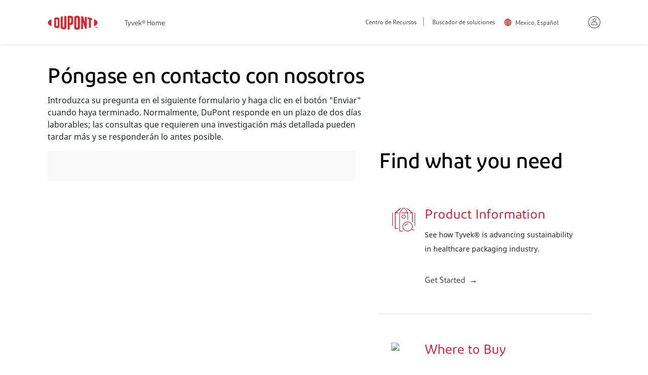

--- FILE ---
content_type: text/html;charset=utf-8
request_url: https://www.dupont.mx/global-safety-contact-us.html?bsegment=Safety%20-%20Healthcare&dfp=healthcare
body_size: 21318
content:

<!DOCTYPE HTML>
<html lang="es-MX">
    <head>
    <meta charset="UTF-8" name="viewport" content="width=device-width, initial-scale=1"/>
	<link rel="shortcut icon" href="https://www.dupont.com/content/dam/dupont/global-assets/icons/DuPont_favicon_Shorthand.ico" type="image/x-icon"/>
	
 


  
  
      <title>Global Safety Contact us Form </title>
      <meta name="title" content="Global Safety Contact us Form"/>
      <meta property="og:title" content="Global Safety Contact us Form"/>
      <meta property="og:description"/>
	  
      <meta name="description"/>
  




<meta name="lastModifiedDate" content="03 Nov 2025 02:07:46 EST"/>





	<meta name="robots" content="index,follow"/>



	
<div id="datalayerdiv">
    <script type="text/javascript">
       var presBrand="";
       if(sessionStorage.getItem("prevBrand") == null)
       {
         presBrand="NA"
       }
       else
       {
          presBrand=sessionStorage.getItem("prevBrand");
       }
        var digitalData={

            page:{
                pageName:"global\u002Dsafety\u002Dcontact\u002Dus",
                pageLocation:"Mexico",
                pageLanguage:"Spanish",
                aemPageurl:"\/content\/dupont\/latam\/mx\/es\/safety\/global\u002Dsafety\u002Dcontact\u002Dus",
                region:"NA",
                application:"NA",
                pageClassification:"",
                pageContent:""
            },

            category:{
                industry:"NA",
                businessUnit:"NA",
                subBusinessunit:"NA",
                brand:"NA",
                industrySeg:"NA",
                subpcg:"NA",
                brandCheck:"",
                type:"NA",
                corporateCategory:"NA",
                topic:"NA",
                literatureType:"NA",
                solutions:"NA",
                prevBrand: presBrand
            },

            product:{
            	productName:"NA",
                categorygroupPage:"NA",
                productFamily:"NA"
            }                               


        }
		if(digitalData.page.pageName.indexOf("resource-center") > -1 && digitalData.category.brandCheck != "greatstuff")
		{
 			digitalData.category.brand=presBrand;
		}
		else
		{
            if(digitalData.category.brandCheck == "greatstuff")
            {
               digitalData.category.brand = "Great Stuff™";
            }
            else
            {
			digitalData.category.brand=digitalData.category.brand;
            }
		}
		sessionStorage.setItem("prevBrand",digitalData.category.brand);

	digitalData.form={};
	digitalData.pageInfo={};

    </script>
</div>

	<meta name="template" content="smart-form-page-template"/>
	

    

    
    
<link rel="stylesheet" href="/etc.clientlibs/dupont-foundation/clientlibs/clientlib-dependencies-react.min.css" type="text/css">
<link rel="stylesheet" href="/etc.clientlibs/dupont-foundation/clientlibs/clientlib-dependencies.min.css" type="text/css">
<script src="/etc.clientlibs/dupont-foundation/clientlibs/clientlib-dependencies-react.min.js"></script>
<script src="/etc.clientlibs/clientlibs/granite/jquery.min.js"></script>
<script src="/etc.clientlibs/dupont-foundation/clientlibs/clientlib-dependencies.min.js"></script>



    
    
<link rel="stylesheet" href="/etc.clientlibs/clientlibs/granite/jquery-ui.min.css" type="text/css">
<link rel="stylesheet" href="/etc.clientlibs/dupont-foundation/clientlibs/clientlib-global.min.css" type="text/css">










 
 


 		<script type="text/javascript">console.log("LIVE");</script>   
		 <script>
    //prehiding snippet for Adobe Target with asynchronous Launch deployment
    (function(g,b,d,f){(function(a,c,d){if(a){var e=b.createElement("style");e.id=c;e.innerHTML=d;a.appendChild(e)}})(b.getElementsByTagName("head")[0],"at-body-style",d);setTimeout(function(){var a=b.getElementsByTagName("head")[0];if(a){var c=b.getElementById("at-body-style");c&&a.removeChild(c)}},f)})(window,document,"body {opacity: 0 !important}",5E3);
</script>
		<script src="//assets.adobedtm.com/21fa3c337531/9dd4b1d7bd35/launch-025f15007675.min.js" async></script>

  
<!-- To load Electronics production library -->


<!-- To load Electronics staging libraray -->


    
    
    
    

    

    
    
    

    
</head>
    <body class="dupont-editable-page page basicpage" id="dupont-editable-page-4ffa6f03ad">
        
        
        
            




            



            

<div class="dupont-container-fluid">
    <div class="root responsivegrid dupont-container-fluid">


<div class="aem-Grid aem-Grid--12 aem-Grid--default--12 ">
    
    <div class="lite-header-nav aem-GridColumn aem-GridColumn--default--12">
<!--sly data-sly-use.data="com.dupont.corporate.core.helpers.MenulinksHelper"-->
    <div class="component lite-header-navigation" data-attr-lclStorage="true">
        <div class="container">
            <nav>
                <div class="lite-header-navigation--logo">
                    <div class="back" data-level="0"><img src="/content/dam/dupont/amer/us/en/corporate/general/icons/back-arrow.svg"/></div>
                    <div class="hamburger">
                        <input type="checkbox"/><span></span><span></span><span></span>
                    </div>
                    
                        <a class="navigation-logo" href="https://www.dupont.mx"><img src="/content/dam/dupont/global-assets/logos/DuPont_logo_140x55_rgb1.png" alt="Dupont"/></a>
                    
                    
                        <div class="search-icon" id="userMobileIcon" data-icon-path="/content/dam/dupont/amer/us/en/corporate/general/icons/noun-user.svg" data-active-icon-path="/content/dam/dupont/amer/us/en/corporate/general/icons/noun-user-active2.svg">
                        </div>
                    
             </div>
                <div class="lite-header-navigation--items">
                    <ul class="lite-header-navigation--items-top">
                        <li>
                            <div class="navigation-item-contain ">
                               
                                  <a class="navigation-item delay-1" href="https://www.dupont.mx">Casa</a>
                               
                               <div class="hover"></div>
                               
                            </div>
                         </li>
                    </ul>
                    <ul class="lite-header-navigation--items-bottom">

                        <!--sly data-sly-test="false"-->
                            <li>
                                
                                    <a id="rcenter" class="navigation-item-sm" href="/resource-center.html?BU=ppe">Centro de Recursos</a>
                                
                            </li>
                        <!--/sly-->
                        <!--sly data-sly-test="true"-->
                            <li>
                                
                                    <a id="sfinder" class="navigation-item-sm" href="/solution-finder/results.html?BU=ppe">Buscador de soluciones</a>
                                
                            </li>
                        <!--/sly-->
                        <!--li class="global-logo">
                        <sly data-sly-use.pathobj="com.dupont.foundation.core.helper.CheckAssetTypeHelper">
                            <a class="language navigation-item-sm" href="/content/dupont/latam/mx/es/corporate-homepage/solution-finder/results.html?BU=ppe">Mexico, Español</a>
                        </sly>
                        </li-->
                        <li class="global-logo">
                            <span class="con-title">Mexico, Español</span>
                            <div class="container country-dd">
                                <a href="https://www.dupont.com">United States</a>
                            </div>
                        </li>

                        
                            <li class="nav-user-icon">
        <a class="useravtarcurpage" data-res-path="/content/dupont/latam/mx/es/safety/global-safety-contact-us/jcr:content/root/lite_header_navigati" href="javascript:void(0);">
            <img src="/content/dam/dupont/amer/us/en/corporate/general/icons/noun-user.svg" alt="" class="non_login_user"/>
              <img src="/content/dam/dupont/amer/us/en/corporate/general/icons/noun-user-active2.svg" alt="" class="login_user" style="display:none"/>
        </a>
        <ul id="userDropDown">
         


        </ul>
    </li>

<div id="temoPopHolder">
<section class="signOutPop-holder" id="signOutPop">
	<div class="signOutPop-modal">
		<article class="signOutPop-modal-title">
			<h5>Confirm Signout</h5>
        </article>
        <article class="signOutPop-modal-body">
			<p class="body2"><p>You will be signed out from all sessions</p>
</p>
        </article>
        <article class="signOutPop-modal-footer text-left text-sm-center">
			<button class="btn btn-default" id="signOutpopCancel">Cancel</button>
            <button class="btn btn-default" id="signOutpopSignout">Sign Out</button>
        </article>
    </div>
</section>
</div>

<div id="GetAccessPopHolder">
    <section class="signOutPop-holder" style="display:none" id="GetAccessPop">
        <div class="signOutPop-modal">
            <article class="signOutPop-modal-title">
                <h5> Request processing </h5>
            </article>
            <article class="signOutPop-modal-body">
                <p class="body2">
                </p>
            </article>
            <article class="signOutPop-modal-footer text-left text-sm-center">
                <button class="btn btn-default" id="GetAccesspopCancel">Back</button>
            </article>
        </div>
    </section>
</div>
                        
                    </ul>
                </div>
            </nav>
        </div>
    </div>
<!--/sly-->
  <script type="text/javascript">
    //if(localStorage.getItem("sf-dfp")){
        localStorage.removeItem("sf-dfp");
    //}

</script>  
</div>
<div class="responsivegrid esl-fixed-container aem-GridColumn aem-GridColumn--default--12">


<div class="aem-Grid aem-Grid--12 aem-Grid--default--12 aem-Grid--phone--12 ">
    
    <div class="divider aem-GridColumn--phone--none aem-GridColumn--phone--10 aem-GridColumn aem-GridColumn--offset--phone--1 aem-GridColumn--default--12">

<div class="divider-comp    " id="divider">
	<div class="divider-desktop" style='background-color:;height:130px;width:%'> &nbsp;</div>
	<div class="divider-tablet" style='background-color:;height:130px;width:%'> &nbsp;</div>
	<div class="divider-mobile" style='background-color:;height:130px;width:%'> &nbsp;</div>
</div>


</div>
<div class="responsivegrid dupont-container-fluid aem-GridColumn--default--none aem-GridColumn aem-GridColumn--default--12 aem-GridColumn--offset--default--0">


<div class="aem-Grid aem-Grid--12 aem-Grid--default--12 aem-Grid--phone--12 ">
    
    <div class="query-based-text aem-GridColumn--default--none aem-GridColumn--phone--none aem-GridColumn--phone--12 aem-GridColumn aem-GridColumn--default--7 aem-GridColumn--offset--phone--0 aem-GridColumn--offset--default--0">

<div id="querybasedtext" class="cmp-queryBasedText    ">
    <div id="qb-container" data-attr-mappings="[]" data-attr-deftitle="&lt;h2>Póngase en contacto con nosotros&lt;/h2>
" data-attr-defDesc="&lt;p>Introduzca su pregunta en el siguiente formulario y haga clic en el botón &amp;quot;Enviar&amp;quot; cuando haya terminado. Normalmente, DuPont responde en un plazo de&amp;nbsp;dos días laborables; las consultas que requieren una investigación más detallada pueden tardar más y se responderán lo antes posible.&lt;/p>
" data-attr-lclStorage="true">
		<div id="qb-title"> </div>
        <div id="qb-description"> </div>
	</div> 

</div>
</div>
<div class="smart-form aem-GridColumn--default--none aem-GridColumn--phone--none aem-GridColumn--phone--12 aem-GridColumn aem-GridColumn--default--7 aem-GridColumn--offset--phone--0 aem-GridColumn--offset--default--0">


<link rel="stylesheet" href="https://use.fontawesome.com/releases/v5.7.2/css/all.css" integrity="sha384-fnmOCqbTlWIlj8LyTjo7mOUStjsKC4pOpQbqyi7RrhN7udi9RwhKkMHpvLbHG9Sr" crossorigin="anonymous"/>


<div id="smart-form-model-json" data-json="{&#34;jsCode&#34;:[{&#34;jscode&#34;:&#34;$(function() {\r\n    console.log(\&#34;Inside Custom JS code\&#34;)\r\n    //let subjectDDEL = $(\&#34;[name=&#39;subjectInquiry&#39;]\&#34;);\r\n    let countryDDEL = $(\&#34;[name=&#39;country&#39;]\&#34;);\r\n    let smartFormEl = $(\&#34;#smart-form-container form\&#34;);\r\n    let businessSegDD = $(\&#34;[name=&#39;businessSegment&#39;]\&#34;);\r\n    let ppeSFCountryMap = {};\r\n    let indianStateDD = $(\&#34;[name=&#39;productUseLocationState1&#39;]\&#34;);\r\n    let usStateDD = $(\&#34;[name=&#39;productUseLocationState&#39;]\&#34;);\r\n    let businessSegmentDD1 = $(\&#34;[name=&#39;businessSegment1&#39;]\&#34;);\r\n    let industryDD = $(\&#34;[name=&#39;industry&#39;]\&#34;);\r\n    let subIndustryDD = $(\&#34;[name=&#39;businessSubIndustry&#39;]\&#34;);\r\n    let businessSubSegmentDD = $(\&#34;[name=&#39;businessSubSegment&#39;]\&#34;);\r\n    let ddArray = [industryDD,subIndustryDD,businessSubSegmentDD];\r\n\r\n    if(indianStateDD.length){\r\n        indianStateDD.parent().attr(&#39;data-dd-name&#39;,&#39;indianStateDD&#39;);\r\n    }\r\n    if(usStateDD.length){\r\n        usStateDD.parent().attr(&#39;data-dd-name&#39;,&#39;usStateDD&#39;);\r\n    }\r\n   \r\n    fetch(&#39;/content/dam/dupont/amer/us/en/personal-protection/public/jsons/PPE-country-region-queue.json&#39;)\r\n    .then(response => response.json())\r\n    .then(data => {\r\n        //console.log(\&#34;JSON response\&#34;,data); \r\n        ppeSFCountryMap = data\r\n    });\r\n\r\n    window.elqLookupCallback = function() {\r\n    /*    console.log(\&#34;>>>>>> Inside Eloqua lookup callback\&#34;)\r\n        var url = new URL(window.location.href);       \r\n        var dfpParam = url.searchParams.get(\&#34;dfp\&#34;);\r\n        console.log(\&#34;dss\&#34;,dfpParam);\r\n        let bsegOptions = businessSegDD.find(&#39;option:not(:first)&#39;);\r\n        let bSegments = [];\r\n        if(dfpParam){\r\n            switch(dfpParam) {\r\n                case \&#34;kevlar-contact\&#34;:\r\n                     bSegments= [\&#34;Safety - Aerospace\&#34;, \&#34;Safety - Automotive\&#34;, \&#34;Safety - Defense\&#34;];                                     \r\n                  break;\r\n                case \&#34;nomex-contact\&#34;:\r\n                     bSegments= [\&#34;Safety - Electrical Infrastructure\&#34;];                  \r\n                  break;\r\n                case \&#34;tyvek-contact\&#34;:\r\n                     bSegments= [\&#34;Safety - Commodity\&#34;, \&#34;Safety - Consumer &amp; Industrial\&#34;, \&#34;Safety - Healthcare\&#34;];                    \r\n                   break;                \r\n              }            \r\n\r\n        }else{\r\n            bSegments = [\&#34;Safety - Typar®\&#34;];\r\n\r\n        }\r\n        for(let option of bsegOptions){\r\n            if(bSegments.indexOf($(option).attr(&#39;value&#39;)) &lt; 0){\r\n                $(option).prop(&#39;disabled&#39;,true).hide();\r\n            }else{\r\n                $(option).removeAttr(&#39;disabled&#39;).show();\r\n            }\r\n        }*/\r\n        businessSegmentDD1.parent().addClass(&#39;d-none&#39;);\r\n        //Added to select hidden business segment dropdown based on url param value\r\n        if(location.href.indexOf(&#39;bsegment&#39;) > -1){\r\n            const urlParams = new URLSearchParams(window.location.search);\r\n            const bsegment = urlParams.get(&#39;bsegment&#39;); \r\n            window.setSmartFormState(businessSegmentDD1.attr(&#39;id&#39;),bsegment);\r\n            setTimeout(function(){\r\n                enableDisableFields();\r\n            },200)     \r\n            setTimeout(function(){\r\n                if(businessSegDD.val()){\r\n                    businessSegDD.attr(&#39;disabled&#39;,true);\r\n                }\r\n                if(location.href.indexOf(&#39;bsubsegment&#39;) > -1 &amp;&amp; businessSubSegmentDD.val()){\r\n                    businessSubSegmentDD.attr(&#39;disabled&#39;,true);\r\n                }\r\n\r\n            },1000) \r\n        }\r\n        \r\n        /**/\r\n        //Added to select hidden industry dropdown based on url param value\r\n        if(location.href.indexOf(&#39;industry&#39;) > -1){\r\n            const urlParams = new URLSearchParams(window.location.search);\r\n            const industry = urlParams.get(&#39;industry&#39;); \r\n            window.setSmartFormState(industryDD.attr(&#39;id&#39;),industry);\r\n            setTimeout(function(){\r\n                enableDisableSubIndustryField();\r\n            },900)     \r\n        }\r\n\r\n\r\n    }\r\n    //Added to populate subsegment dropdown values and disable the dropdowns with no options\r\n    businessSegDD.on(&#39;change&#39;,function(){\r\n        window.setSmartFormState(businessSegmentDD1.attr(&#39;id&#39;),businessSegDD.val());\r\n        enableDisableFields();\r\n    })\r\n\r\n    function enableDisableFields(){\r\n        setTimeout(function(){\r\n            $.each(ddArray,function(ind,val){           \r\n                if($(val).find(&#39;option&#39;).length &lt;= 1){\r\n                    $(val).attr(&#39;disabled&#39;,true);\r\n\r\n                }else{\r\n                    $(val).removeAttr(&#39;disabled&#39;);\r\n                }\r\n\r\n            })\r\n        },500);\r\n    }\r\n\r\n    //Added to disable the subindustry dropdown when no options are there\r\n    industryDD.on(&#39;change&#39;,function(){\r\n        enableDisableSubIndustryField();\r\n    })\r\n\r\n    function enableDisableSubIndustryField(){\r\n        setTimeout(function(){\r\n            if($(subIndustryDD).find(&#39;option&#39;).length &lt;= 1){\r\n                $(subIndustryDD).attr(&#39;disabled&#39;,true);\r\n\r\n            }else{\r\n                $(subIndustryDD).removeAttr(&#39;disabled&#39;);\r\n            }\r\n        },300);\r\n    }\r\n\r\n    smartFormEl.prepend(`\r\n        &lt;input type=\&#34;hidden\&#34; class=\&#34;defense-hidden\&#34; name=\&#34;addEloquaCampaign\&#34; value=\&#34;51374\&#34;/>\r\n        &lt;input type=\&#34;hidden\&#34; class=\&#34;defense-hidden\&#34; name=\&#34;notificationEmailAddress\&#34; value=\&#34;greg.s.lescallett@dupont.com\&#34;/>\r\n        &lt;input type=\&#34;hidden\&#34; class=\&#34;defense-hidden\&#34; name=\&#34;notificationEmailSubject\&#34; value=\&#34;Contact Form Submit Notification: Life Protection\&#34;/>\r\n    `);\r\n    smartFormEl.on(&#39;submit&#39;, function(){\r\n        addPPEHiddenFields();\r\n        if (businessSegDD.val() == \&#34;Safety - Defense\&#34;) $(\&#34;.defense-hidden\&#34;).removeAttr(\&#34;disabled\&#34;);\r\n        else $(\&#34;.defense-hidden\&#34;).attr(\&#34;disabled\&#34;, true);\r\n    switch (new URLSearchParams(location.search).get(\&#34;dfp\&#34;)) {\r\n    case \&#34;nomex-contact\&#34;:\r\n        $(\&#34;[name=&#39;originName&#39;]\&#34;).val(\&#34;GLB_Safety_EN_ContactUs_202408\&#34;);\r\n        break;\r\n    case \&#34;kevlar-contact\&#34;:\r\n        $(\&#34;[name=&#39;originName&#39;]\&#34;).val(\&#34;GLB_Safety_EN_ContactUs_202408\&#34;);\r\n    }\r\n/*Added below code to change state field name from productUseLocationState1 to productUseLocationState*/\r\n    if($(&#39;[name=\&#34;productUseLocationCountry\&#34;]&#39;).val()===\&#34;INDIA\&#34;){\r\n        $(\&#34;[data-dd-name=&#39;usStateDD&#39;]\&#34;).find(&#39;select&#39;).remove();           \r\n        $($(\&#34;[data-dd-name=&#39;indianStateDD&#39;]\&#34;).find(&#39;select&#39;)).attr(&#39;name&#39;,&#39;productUseLocationState&#39;);           \r\n    }else if($(&#39;[name=\&#34;productUseLocationCountry\&#34;]&#39;).val()===\&#34;UNITED STATES\&#34;){\r\n        $(\&#34;[data-dd-name=&#39;indianStateDD&#39;]\&#34;).find(&#39;select&#39;).remove();\r\n       \r\n    }\r\n    businessSegDD.attr(&#39;disabled&#39;,false);\r\n    businessSubSegmentDD.attr(&#39;disabled&#39;,false);\r\n    setTimeout(function(){\r\n            businessSegDD.attr(&#39;disabled&#39;,true);\r\n            businessSubSegmentDD.attr(&#39;disabled&#39;,true);\r\n    },5000)\r\n         \r\n        return true;\r\n    });\r\n\r\n    function addPPEHiddenFields(){\r\n        console.log(\&#34;>>>>inside form submit custom code\&#34;)\r\n        let country = countryDDEL.val();\r\n        if(country &amp;&amp; (country !== \&#34;Not Provided\&#34;)){\r\n            let countryMap = ppeSFCountryMap;\r\n            let region = countryMap[country][&#39;region&#39;];\r\n            let queue = countryMap[country][&#39;queue&#39;];\r\n            console.log(\&#34;region\&#34;,region)\r\n            console.log(\&#34;queue\&#34;,queue)\r\n            if(!smartFormEl.find(\&#34;[name=&#39;GeoRegion&#39;]\&#34;).length){\r\n                smartFormEl.append(\&#34;&lt;input type=&#39;hidden&#39; name=&#39;GeoRegion&#39; value=&#39;\&#34;+region+\&#34;&#39;/>\&#34;);\r\n            }else{\r\n                smartFormEl.find(\&#34;[name=&#39;GeoRegion&#39;]\&#34;).val(region);\r\n            }\r\n            if(!smartFormEl.find(\&#34;[name=&#39;leadQueueMktg&#39;]\&#34;).length){\r\n                smartFormEl.append(\&#34;&lt;input type=&#39;hidden&#39; name=&#39;leadQueueMktg&#39; value=&#39;\&#34;+queue+\&#34;&#39;/>\&#34;);\r\n            }else{\r\n                smartFormEl.find(\&#34;[name=&#39;leadQueueMktg&#39;]\&#34;).val(queue);\r\n            }\r\n\r\n            \r\n\r\n            if (region == \&#34;EMEA\&#34;){\r\n                \r\n                $(&#39;[name=\&#34;recordType\&#34;]&#39;).val(\&#34;012300000001XlZ\&#34;);\r\n            }\r\n            else if (region == \&#34;Asia Pacific\&#34;){\r\n    \r\n                \r\n                $(&#39;[name=\&#34;recordType\&#34;]&#39;).val(\&#34;01241000001AEkK\&#34;);\r\n            }\r\n        else if (region == \&#34;Latin America\&#34;){\r\n    \r\n                \r\n                $(&#39;[name=\&#34;recordType\&#34;]&#39;).val(\&#34;01241000001AEkK\&#34;);\r\n            }\r\n    \r\n            else{\r\n    \r\n                \r\n    \r\n                $(&#39;[name=\&#34;recordType\&#34;]&#39;).val(\&#34;01241000001AEkK\&#34;);\r\n            }\r\n    \r\n             if (region == \&#34;Asia Pacific\&#34; &amp;&amp; country == \&#34;INDIA\&#34;){\r\n    \r\n                \r\n                $(&#39;[name=\&#34;recordType\&#34;]&#39;).val(\&#34;01241000001AEkK\&#34;);\r\n            }\r\n            if (region == \&#34;Asia Pacific\&#34; &amp;&amp; country == \&#34;CHINA\&#34;){\r\n    \r\n            \r\n                $(&#39;[name=\&#34;recordType\&#34;]&#39;).val(\&#34;01241000001AEkK\&#34;);\r\n            }\r\n            \r\n        }\r\n        /*Added to pass brand name from digitaldata*/\r\n        if(digitalData.category.prevBrand &amp;&amp; digitalData.category.prevBrand!=\&#34;NA\&#34;){\r\n            var brandVal = digitalData.category.prevBrand;\r\n            if(window.location.href.toLowerCase().indexOf(&#39;tyvek&#39;) > -1){\r\n                brandVal = &#39;Tyvek®&#39;;\r\n            }else if(window.location.href.toLowerCase().indexOf(&#39;kevlar&#39;) > -1){\r\n                brandVal = &#39;Kevlar®&#39;;\r\n            }else if(window.location.href.toLowerCase().indexOf(&#39;nomex&#39;) > -1){\r\n                brandVal = &#39;Nomex®&#39;;\r\n            }\r\n            smartFormEl.append(\&#34;&lt;input type=&#39;hidden&#39; name=&#39;brand&#39; value=&#39;\&#34;+brandVal+\&#34;&#39;/>\&#34;);\r\n        }else if(!$(&#39;[name=\&#34;brand\&#34;]&#39;).length){\r\n            var brandVal = &#39;&#39;;\r\n            if(window.location.href.toLowerCase().indexOf(&#39;tyvek&#39;) > -1){\r\n                brandVal = &#39;Tyvek®&#39;;\r\n            }else if(window.location.href.toLowerCase().indexOf(&#39;kevlar&#39;) > -1){\r\n                brandVal = &#39;Kevlar®&#39;;\r\n            }else if(window.location.href.toLowerCase().indexOf(&#39;nomex&#39;) > -1){\r\n                brandVal = &#39;Nomex®&#39;;\r\n            }\r\n            if(brandVal){\r\n                smartFormEl.append(\&#34;&lt;input type=&#39;hidden&#39; name=&#39;brand&#39; value=&#39;\&#34;+brandVal+\&#34;&#39;/>\&#34;);\r\n            }\r\n        }\r\n\r\n    } \r\n\r\n\r\n   \r\n})&#34;,&#34;jscodeId&#34;:&#34;Safety-main-form&#34;}],&#34;hiddenFields&#34;:[{&#34;id&#34;:&#34;global&#34;,&#34;fields&#34;:[{&#34;localStorage&#34;:&#34;&#34;,&#34;hiddenValue&#34;:&#34;smart-form&#34;,&#34;hiddenName&#34;:&#34;elqFormName&#34;},{&#34;localStorage&#34;:&#34;&#34;,&#34;hiddenValue&#34;:&#34;911788392&#34;,&#34;hiddenName&#34;:&#34;elqSiteId&#34;},{&#34;localStorage&#34;:&#34;&#34;,&#34;hiddenValue&#34;:&#34;Marketing Automation&#34;,&#34;hiddenName&#34;:&#34;contactType&#34;},{&#34;localStorage&#34;:&#34;&#34;,&#34;hiddenValue&#34;:&#34;GLB_Safety_EN_ContactUs_202408&#34;,&#34;hiddenName&#34;:&#34;originName&#34;},{&#34;localStorage&#34;:&#34;&#34;,&#34;hiddenValue&#34;:&#34;Website&#34;,&#34;hiddenName&#34;:&#34;originChanType&#34;},{&#34;localStorage&#34;:&#34;&#34;,&#34;hiddenValue&#34;:&#34;Inbound&#34;,&#34;hiddenName&#34;:&#34;direction&#34;},{&#34;localStorage&#34;:&#34;&#34;,&#34;hiddenValue&#34;:&#34;Safety&#34;,&#34;hiddenName&#34;:&#34;owningOrganization&#34;},{&#34;localStorage&#34;:&#34;&#34;,&#34;hiddenValue&#34;:&#34;Protection Technologies&#34;,&#34;hiddenName&#34;:&#34;owningSBU&#34;},{&#34;localStorage&#34;:&#34;&#34;,&#34;hiddenValue&#34;:&#34;Spanish&#34;,&#34;hiddenName&#34;:&#34;language&#34;},{&#34;localStorage&#34;:&#34;&#34;,&#34;hiddenValue&#34;:&#34;Capture&#34;,&#34;hiddenName&#34;:&#34;LeadStatus&#34;},{&#34;localStorage&#34;:&#34;&#34;,&#34;hiddenValue&#34;:&#34;0123f000000GqVu&#34;,&#34;hiddenName&#34;:&#34;recordType&#34;},{&#34;localStorage&#34;:&#34;&#34;,&#34;hiddenValue&#34;:&#34;Inquiry&#34;,&#34;hiddenName&#34;:&#34;engagementType&#34;},{&#34;localStorage&#34;:&#34;&#34;,&#34;hiddenValue&#34;:&#34;DCC Safety&#34;,&#34;hiddenName&#34;:&#34;engagementQueue&#34;},{&#34;localStorage&#34;:&#34;&#34;,&#34;hiddenValue&#34;:&#34;website&#34;,&#34;hiddenName&#34;:&#34;engagementSource&#34;},{&#34;localStorage&#34;:&#34;&#34;,&#34;hiddenValue&#34;:&#34;1001&#34;,&#34;hiddenName&#34;:&#34;formId&#34;}]},{&#34;id&#34;:&#34;life-protection&#34;,&#34;fields&#34;:[{&#34;localStorage&#34;:&#34;&#34;,&#34;hiddenValue&#34;:&#34;smart-form&#34;,&#34;hiddenName&#34;:&#34;elqFormName&#34;},{&#34;localStorage&#34;:&#34;&#34;,&#34;hiddenValue&#34;:&#34;911788392&#34;,&#34;hiddenName&#34;:&#34;elqSiteId&#34;},{&#34;localStorage&#34;:&#34;&#34;,&#34;hiddenValue&#34;:&#34;0123f000000GqVu&#34;,&#34;hiddenName&#34;:&#34;LeadRecordType&#34;},{&#34;localStorage&#34;:&#34;&#34;,&#34;hiddenValue&#34;:&#34;Website&#34;,&#34;hiddenName&#34;:&#34;OriginChannelType&#34;},{&#34;localStorage&#34;:&#34;&#34;,&#34;hiddenValue&#34;:&#34;GLOBALSafetyDefenseENFM&#34;,&#34;hiddenName&#34;:&#34;originName&#34;},{&#34;localStorage&#34;:&#34;&#34;,&#34;hiddenValue&#34;:&#34;Marketing Automation&#34;,&#34;hiddenName&#34;:&#34;contactType&#34;},{&#34;localStorage&#34;:&#34;&#34;,&#34;hiddenValue&#34;:&#34;Inbound&#34;,&#34;hiddenName&#34;:&#34;direction&#34;},{&#34;localStorage&#34;:&#34;&#34;,&#34;hiddenValue&#34;:&#34;Safety&#34;,&#34;hiddenName&#34;:&#34;owningOrganization&#34;},{&#34;localStorage&#34;:&#34;&#34;,&#34;hiddenValue&#34;:&#34;Protection Technologies&#34;,&#34;hiddenName&#34;:&#34;owningSBU&#34;},{&#34;localStorage&#34;:&#34;&#34;,&#34;hiddenValue&#34;:&#34;Inquiry&#34;,&#34;hiddenName&#34;:&#34;engagementType&#34;},{&#34;localStorage&#34;:&#34;&#34;,&#34;hiddenValue&#34;:&#34;Website&#34;,&#34;hiddenName&#34;:&#34;engagementSource&#34;},{&#34;localStorage&#34;:&#34;&#34;,&#34;hiddenValue&#34;:&#34;DCC Safety&#34;,&#34;hiddenName&#34;:&#34;engagementQueue&#34;},{&#34;localStorage&#34;:&#34;&#34;,&#34;hiddenValue&#34;:&#34;SPANISH&#34;,&#34;hiddenName&#34;:&#34;preferredLanguage&#34;},{&#34;localStorage&#34;:&#34;&#34;,&#34;hiddenValue&#34;:&#34;1001&#34;,&#34;hiddenName&#34;:&#34;formId&#34;}]},{&#34;id&#34;:&#34;tyvek-graphics&#34;,&#34;fields&#34;:[{&#34;localStorage&#34;:&#34;&#34;,&#34;hiddenValue&#34;:&#34;smart-form&#34;,&#34;hiddenName&#34;:&#34;elqFormName&#34;},{&#34;localStorage&#34;:&#34;&#34;,&#34;hiddenValue&#34;:&#34;911788392&#34;,&#34;hiddenName&#34;:&#34;elqSiteId&#34;},{&#34;localStorage&#34;:&#34;&#34;,&#34;hiddenValue&#34;:&#34;Marketing Automation&#34;,&#34;hiddenName&#34;:&#34;contactType&#34;},{&#34;localStorage&#34;:&#34;&#34;,&#34;hiddenValue&#34;:&#34;SwatchbookOrderForm-ES_201911&#34;,&#34;hiddenName&#34;:&#34;originName&#34;},{&#34;localStorage&#34;:&#34;&#34;,&#34;hiddenValue&#34;:&#34;Website&#34;,&#34;hiddenName&#34;:&#34;originChanType&#34;},{&#34;localStorage&#34;:&#34;&#34;,&#34;hiddenValue&#34;:&#34;Inbound&#34;,&#34;hiddenName&#34;:&#34;direction&#34;},{&#34;localStorage&#34;:&#34;&#34;,&#34;hiddenValue&#34;:&#34;Safety&#34;,&#34;hiddenName&#34;:&#34;owningOrganization&#34;},{&#34;localStorage&#34;:&#34;&#34;,&#34;hiddenValue&#34;:&#34;Protection Technologies&#34;,&#34;hiddenName&#34;:&#34;owningSBU&#34;},{&#34;localStorage&#34;:&#34;&#34;,&#34;hiddenValue&#34;:&#34;Spanish&#34;,&#34;hiddenName&#34;:&#34;language&#34;},{&#34;localStorage&#34;:&#34;&#34;,&#34;hiddenValue&#34;:&#34;Capture&#34;,&#34;hiddenName&#34;:&#34;LeadStatus&#34;},{&#34;localStorage&#34;:&#34;&#34;,&#34;hiddenValue&#34;:&#34;0123f000000GqVu&#34;,&#34;hiddenName&#34;:&#34;recordType&#34;},{&#34;localStorage&#34;:&#34;&#34;,&#34;hiddenValue&#34;:&#34;Inquiry&#34;,&#34;hiddenName&#34;:&#34;engagementType&#34;},{&#34;localStorage&#34;:&#34;&#34;,&#34;hiddenValue&#34;:&#34;DCC Safety&#34;,&#34;hiddenName&#34;:&#34;engagementQueue&#34;},{&#34;localStorage&#34;:&#34;&#34;,&#34;hiddenValue&#34;:&#34;website&#34;,&#34;hiddenName&#34;:&#34;engagementSource&#34;},{&#34;localStorage&#34;:&#34;&#34;,&#34;hiddenValue&#34;:&#34;1001&#34;,&#34;hiddenName&#34;:&#34;formId&#34;}]},{&#34;id&#34;:&#34;tyvek-technical-guide&#34;,&#34;fields&#34;:[{&#34;localStorage&#34;:&#34;&#34;,&#34;hiddenValue&#34;:&#34;smart-form&#34;,&#34;hiddenName&#34;:&#34;elqFormName&#34;},{&#34;localStorage&#34;:&#34;&#34;,&#34;hiddenValue&#34;:&#34;911788392&#34;,&#34;hiddenName&#34;:&#34;elqSiteId&#34;},{&#34;localStorage&#34;:&#34;&#34;,&#34;hiddenValue&#34;:&#34;Marketing Automation&#34;,&#34;hiddenName&#34;:&#34;contactType&#34;},{&#34;localStorage&#34;:&#34;&#34;,&#34;hiddenValue&#34;:&#34;LA_GR_Tyvek_ES_FM_Graphics-Download-Form_201911&#34;,&#34;hiddenName&#34;:&#34;originName&#34;},{&#34;localStorage&#34;:&#34;&#34;,&#34;hiddenValue&#34;:&#34;Website&#34;,&#34;hiddenName&#34;:&#34;originChanType&#34;},{&#34;localStorage&#34;:&#34;&#34;,&#34;hiddenValue&#34;:&#34;Inbound&#34;,&#34;hiddenName&#34;:&#34;direction&#34;},{&#34;localStorage&#34;:&#34;&#34;,&#34;hiddenValue&#34;:&#34;Safety&#34;,&#34;hiddenName&#34;:&#34;owningOrganization&#34;},{&#34;localStorage&#34;:&#34;&#34;,&#34;hiddenValue&#34;:&#34;Protection Technologies&#34;,&#34;hiddenName&#34;:&#34;owningSBU&#34;},{&#34;localStorage&#34;:&#34;&#34;,&#34;hiddenValue&#34;:&#34;Spanish&#34;,&#34;hiddenName&#34;:&#34;language&#34;},{&#34;localStorage&#34;:&#34;&#34;,&#34;hiddenValue&#34;:&#34;Capture&#34;,&#34;hiddenName&#34;:&#34;LeadStatus&#34;},{&#34;localStorage&#34;:&#34;&#34;,&#34;hiddenValue&#34;:&#34;0123f000000GqVu&#34;,&#34;hiddenName&#34;:&#34;recordType&#34;},{&#34;localStorage&#34;:&#34;&#34;,&#34;hiddenValue&#34;:&#34;Inquiry&#34;,&#34;hiddenName&#34;:&#34;engagementType&#34;},{&#34;localStorage&#34;:&#34;&#34;,&#34;hiddenValue&#34;:&#34;DCC Safety&#34;,&#34;hiddenName&#34;:&#34;engagementQueue&#34;},{&#34;localStorage&#34;:&#34;&#34;,&#34;hiddenValue&#34;:&#34;website&#34;,&#34;hiddenName&#34;:&#34;engagementSource&#34;},{&#34;localStorage&#34;:&#34;&#34;,&#34;hiddenValue&#34;:&#34;1001&#34;,&#34;hiddenName&#34;:&#34;formId&#34;}]},{&#34;id&#34;:&#34;get-your-item-hiddenid&#34;,&#34;fields&#34;:[{&#34;localStorage&#34;:&#34;&#34;,&#34;hiddenValue&#34;:&#34;smart-form&#34;,&#34;hiddenName&#34;:&#34;elqFormName&#34;},{&#34;localStorage&#34;:&#34;&#34;,&#34;hiddenValue&#34;:&#34;911788392&#34;,&#34;hiddenName&#34;:&#34;elqSiteId&#34;},{&#34;localStorage&#34;:&#34;&#34;,&#34;hiddenValue&#34;:&#34;Marketing Automation&#34;,&#34;hiddenName&#34;:&#34;contactType&#34;},{&#34;localStorage&#34;:&#34;&#34;,&#34;hiddenValue&#34;:&#34;AP_GPP_TYVEK_CN_FM_TyvekDesign-GetYourItemFeatured&#34;,&#34;hiddenName&#34;:&#34;originName&#34;},{&#34;localStorage&#34;:&#34;&#34;,&#34;hiddenValue&#34;:&#34;Website&#34;,&#34;hiddenName&#34;:&#34;originChanType&#34;},{&#34;localStorage&#34;:&#34;&#34;,&#34;hiddenValue&#34;:&#34;Inbound&#34;,&#34;hiddenName&#34;:&#34;direction&#34;},{&#34;localStorage&#34;:&#34;&#34;,&#34;hiddenValue&#34;:&#34;Safety&#34;,&#34;hiddenName&#34;:&#34;owningOrganization&#34;},{&#34;localStorage&#34;:&#34;&#34;,&#34;hiddenValue&#34;:&#34;Protection Technologies&#34;,&#34;hiddenName&#34;:&#34;owningSBU&#34;},{&#34;localStorage&#34;:&#34;&#34;,&#34;hiddenValue&#34;:&#34;Spanish&#34;,&#34;hiddenName&#34;:&#34;language&#34;},{&#34;localStorage&#34;:&#34;&#34;,&#34;hiddenValue&#34;:&#34;Capture&#34;,&#34;hiddenName&#34;:&#34;LeadStatus&#34;},{&#34;localStorage&#34;:&#34;&#34;,&#34;hiddenValue&#34;:&#34;0123f000000GqVu&#34;,&#34;hiddenName&#34;:&#34;recordType&#34;},{&#34;localStorage&#34;:&#34;&#34;,&#34;hiddenValue&#34;:&#34;Inquiry&#34;,&#34;hiddenName&#34;:&#34;engagementType&#34;},{&#34;localStorage&#34;:&#34;&#34;,&#34;hiddenValue&#34;:&#34;DCC Safety&#34;,&#34;hiddenName&#34;:&#34;engagementQueue&#34;},{&#34;localStorage&#34;:&#34;&#34;,&#34;hiddenValue&#34;:&#34;website&#34;,&#34;hiddenName&#34;:&#34;engagementSource&#34;},{&#34;localStorage&#34;:&#34;&#34;,&#34;hiddenValue&#34;:&#34;1001&#34;,&#34;hiddenName&#34;:&#34;formId&#34;}]},{&#34;id&#34;:&#34;tyvek-design-book-download&#34;,&#34;fields&#34;:[{&#34;localStorage&#34;:&#34;&#34;,&#34;hiddenValue&#34;:&#34;smart-form&#34;,&#34;hiddenName&#34;:&#34;elqFormName&#34;},{&#34;localStorage&#34;:&#34;&#34;,&#34;hiddenValue&#34;:&#34;911788392&#34;,&#34;hiddenName&#34;:&#34;elqSiteId&#34;},{&#34;localStorage&#34;:&#34;&#34;,&#34;hiddenValue&#34;:&#34;Marketing Automation&#34;,&#34;hiddenName&#34;:&#34;contactType&#34;},{&#34;localStorage&#34;:&#34;&#34;,&#34;hiddenValue&#34;:&#34;LA_GPP_TYVEK_ES_FM_TyvekDesignBookDownload-OnlyInquiry_201911&#34;,&#34;hiddenName&#34;:&#34;originName&#34;},{&#34;localStorage&#34;:&#34;&#34;,&#34;hiddenValue&#34;:&#34;Website&#34;,&#34;hiddenName&#34;:&#34;originChanType&#34;},{&#34;localStorage&#34;:&#34;&#34;,&#34;hiddenValue&#34;:&#34;Inbound&#34;,&#34;hiddenName&#34;:&#34;direction&#34;},{&#34;localStorage&#34;:&#34;&#34;,&#34;hiddenValue&#34;:&#34;Safety&#34;,&#34;hiddenName&#34;:&#34;owningOrganization&#34;},{&#34;localStorage&#34;:&#34;&#34;,&#34;hiddenValue&#34;:&#34;Protection Technologies&#34;,&#34;hiddenName&#34;:&#34;owningSBU&#34;},{&#34;localStorage&#34;:&#34;&#34;,&#34;hiddenValue&#34;:&#34;Spanish&#34;,&#34;hiddenName&#34;:&#34;language&#34;},{&#34;localStorage&#34;:&#34;&#34;,&#34;hiddenValue&#34;:&#34;Capture&#34;,&#34;hiddenName&#34;:&#34;LeadStatus&#34;},{&#34;localStorage&#34;:&#34;&#34;,&#34;hiddenValue&#34;:&#34;0123f000000GqVu&#34;,&#34;hiddenName&#34;:&#34;recordType&#34;},{&#34;localStorage&#34;:&#34;&#34;,&#34;hiddenValue&#34;:&#34;Inquiry&#34;,&#34;hiddenName&#34;:&#34;engagementType&#34;},{&#34;localStorage&#34;:&#34;&#34;,&#34;hiddenValue&#34;:&#34;DCC Safety&#34;,&#34;hiddenName&#34;:&#34;engagementQueue&#34;},{&#34;localStorage&#34;:&#34;&#34;,&#34;hiddenValue&#34;:&#34;website&#34;,&#34;hiddenName&#34;:&#34;engagementSource&#34;},{&#34;localStorage&#34;:&#34;&#34;,&#34;hiddenValue&#34;:&#34;1001&#34;,&#34;hiddenName&#34;:&#34;formId&#34;}]},{&#34;id&#34;:&#34;nomex-ecoforce-form&#34;,&#34;fields&#34;:[{&#34;localStorage&#34;:&#34;&#34;,&#34;hiddenValue&#34;:&#34;smart-form&#34;,&#34;hiddenName&#34;:&#34;elqFormName&#34;},{&#34;localStorage&#34;:&#34;&#34;,&#34;hiddenValue&#34;:&#34;911788392&#34;,&#34;hiddenName&#34;:&#34;elqSiteId&#34;},{&#34;localStorage&#34;:&#34;&#34;,&#34;hiddenValue&#34;:&#34;Marketing Automation&#34;,&#34;hiddenName&#34;:&#34;contactType&#34;},{&#34;localStorage&#34;:&#34;&#34;,&#34;hiddenValue&#34;:&#34;GLB_Safety_EN_ContactUs_202408&#34;,&#34;hiddenName&#34;:&#34;originName&#34;},{&#34;localStorage&#34;:&#34;&#34;,&#34;hiddenValue&#34;:&#34;Website&#34;,&#34;hiddenName&#34;:&#34;originChannelType&#34;},{&#34;localStorage&#34;:&#34;&#34;,&#34;hiddenValue&#34;:&#34;Inbound&#34;,&#34;hiddenName&#34;:&#34;direction&#34;},{&#34;localStorage&#34;:&#34;&#34;,&#34;hiddenValue&#34;:&#34;Safety&#34;,&#34;hiddenName&#34;:&#34;owningOrganization&#34;},{&#34;localStorage&#34;:&#34;&#34;,&#34;hiddenValue&#34;:&#34;Protection Technologies&#34;,&#34;hiddenName&#34;:&#34;owningSBU&#34;},{&#34;localStorage&#34;:&#34;&#34;,&#34;hiddenValue&#34;:&#34;English&#34;,&#34;hiddenName&#34;:&#34;language&#34;},{&#34;localStorage&#34;:&#34;&#34;,&#34;hiddenValue&#34;:&#34;Number of workers&#34;,&#34;hiddenName&#34;:&#34;buQuestion1&#34;},{&#34;localStorage&#34;:&#34;&#34;,&#34;hiddenValue&#34;:&#34;Frequency of the task&#34;,&#34;hiddenName&#34;:&#34;buQuestion2&#34;},{&#34;localStorage&#34;:&#34;&#34;,&#34;hiddenValue&#34;:&#34;Product style&#34;,&#34;hiddenName&#34;:&#34;buQuestion3&#34;},{&#34;localStorage&#34;:&#34;&#34;,&#34;hiddenValue&#34;:&#34;Product size&#34;,&#34;hiddenName&#34;:&#34;buQuestion4&#34;},{&#34;localStorage&#34;:&#34;&#34;,&#34;hiddenValue&#34;:&#34;Quantity&#34;,&#34;hiddenName&#34;:&#34;buQuestion5&#34;},{&#34;localStorage&#34;:&#34;&#34;,&#34;hiddenValue&#34;:&#34;1&#34;,&#34;hiddenName&#34;:&#34;buAnswer5&#34;},{&#34;localStorage&#34;:&#34;&#34;,&#34;hiddenValue&#34;:&#34;0123f000000GqVu&#34;,&#34;hiddenName&#34;:&#34;recordType&#34;},{&#34;localStorage&#34;:&#34;&#34;,&#34;hiddenValue&#34;:&#34;UTF-8&#34;,&#34;hiddenName&#34;:&#34;encoding&#34;},{&#34;localStorage&#34;:&#34;&#34;,&#34;hiddenValue&#34;:&#34;Inquiry&#34;,&#34;hiddenName&#34;:&#34;engagementType&#34;},{&#34;localStorage&#34;:&#34;&#34;,&#34;hiddenValue&#34;:&#34;What are your protection needs&#34;,&#34;hiddenName&#34;:&#34;buQuestion6&#34;},{&#34;localStorage&#34;:&#34;&#34;,&#34;hiddenValue&#34;:&#34;Safety-IPP Level 2 NA&#34;,&#34;hiddenName&#34;:&#34;engagementQueue&#34;},{&#34;localStorage&#34;:&#34;&#34;,&#34;hiddenValue&#34;:&#34;website&#34;,&#34;hiddenName&#34;:&#34;engagementSource&#34;},{&#34;localStorage&#34;:&#34;&#34;,&#34;hiddenValue&#34;:&#34;Nomex-Comfort-with-EcoForce-Technology&#34;,&#34;hiddenName&#34;:&#34;EngagementName&#34;},{&#34;localStorage&#34;:&#34;&#34;,&#34;hiddenValue&#34;:&#34;1001&#34;,&#34;hiddenName&#34;:&#34;formId&#34;}]}],&#34;generalFields&#34;:{&#34;recaptchaKey&#34;:&#34;6LcZtWMUAAAAAP9EuGKWA14HBkWKSO7fX1yDy6ej&#34;,&#34;webVisitorId&#34;:&#34;webVisitorID&#34;,&#34;recaptchaErrorMessage&#34;:&#34;campo obligatorio&#34;,&#34;defaultDropdownValue&#34;:&#34;Seleccione&#34;,&#34;eloquaSiteId&#34;:&#34;911788392&#34;,&#34;isReCaptchaRequired&#34;:&#34;true&#34;,&#34;eloquaDataLookupId&#34;:&#34;PS&#34;,&#34;genericErrorMessage&#34;:&#34;Hay errores en uno o más campos. Compruebe los campos e inténtelo de nuevo.&#34;,&#34;actionUrl&#34;:&#34;/dupont/submitForm?orgId=WS&#34;,&#34;disclaimerText&#34;:&#34;&lt;p>DuPont se preocupa por su privacidad. Su información personal (nombre, correo electrónico, número de teléfono, etc.) se almacenará en sistemas de clientes seleccionados, hospedados principalmente en los Estados Unidos. Esta información será utilizada por DuPont, sus compañías filiales, socios y proveedores de servicios como se detalla en nuestro aviso de privacidad en &lt;a href=\&#34;https://www.dupont.es/privacy.html\&#34;>www.privacy.dupont.mx&lt;\/a>.&lt;\/p>\n&#34;,&#34;successMessage&#34;:&#34;Mensaje enviado&#34;},&#34;formsMappings&#34;:{&#34;otherForms&#34;:[{&#34;formid&#34;:&#34;form1480&#34;,&#34;fieldnames&#34;:&#34;engagementSubType,description,purchasingTiming,subsegment,segment-industry&#34;,&#34;queryparam&#34;:&#34;contact&#34;,&#34;formsubmit&#34;:&#34;Enviar&#34;,&#34;formjsCodeID&#34;:&#34;Safety-main-form&#34;,&#34;formname&#34;:&#34;smart-form&#34;,&#34;hfgroupID&#34;:&#34;global&#34;,&#34;thankumsg&#34;:&#34;Gracias por rellenar el formulario. Le responderemos lo antes posible.&#34;},{&#34;formid&#34;:&#34;form1597&#34;,&#34;queryparam&#34;:&#34;kevlar-contact&#34;,&#34;formname&#34;:&#34;smart-form&#34;,&#34;thankumsg&#34;:&#34;Gracias por rellenar el formulario. Le responderemos lo antes posible.&#34;},{&#34;formid&#34;:&#34;form1618&#34;,&#34;queryparam&#34;:&#34;nomex-contact&#34;,&#34;formname&#34;:&#34;smart-form&#34;,&#34;thankumsg&#34;:&#34;Gracias por rellenar el formulario. Le responderemos lo antes posible.&#34;},{&#34;formid&#34;:&#34;form2237&#34;,&#34;fieldnames&#34;:&#34;engagementSubType@1,description@1,productUseLocationStreet,productUseLocationCity,productUseLocationState,productUseLocationState1,productUseLocationZip,productUseLocationCountry,productUseLocationCounty,shippingAddress,subsegment,segment-industry&#34;,&#34;queryparam&#34;:&#34;lp-contact&#34;,&#34;formsubmit&#34;:&#34;Enviar&#34;,&#34;formjsCodeID&#34;:&#34;Safety-main-form&#34;,&#34;formname&#34;:&#34;smart-form&#34;,&#34;hfgroupID&#34;:&#34;life-protection&#34;,&#34;thankumsg&#34;:&#34;Gracias por rellenar el formulario. Le responderemos lo antes posible.&#34;},{&#34;formid&#34;:&#34;form1480&#34;,&#34;fieldnames&#34;:&#34;engagementSubType,description,purchasingTiming,subsegment,segment-industry&#34;,&#34;queryparam&#34;:&#34;tyvek-graphics-swatchbook&#34;,&#34;formsubmit&#34;:&#34;Enviar&#34;,&#34;formjsCodeID&#34;:&#34;Safety-main-form&#34;,&#34;formname&#34;:&#34;smart-form&#34;,&#34;hfgroupID&#34;:&#34;tyvek-graphics&#34;,&#34;thankumsg&#34;:&#34;Gracias!  Su información ha sido enviada con éxito.&#34;},{&#34;formid&#34;:&#34;form1480&#34;,&#34;fieldnames&#34;:&#34;engagementSubType,description,purchasingTiming,subsegment,segment-industry&#34;,&#34;queryparam&#34;:&#34;tyvek-technical-guide&#34;,&#34;formsubmit&#34;:&#34;Enviar&#34;,&#34;formjsCodeID&#34;:&#34;Safety-main-form&#34;,&#34;formname&#34;:&#34;smart-form&#34;,&#34;hfgroupID&#34;:&#34;tyvek-technical-guide&#34;,&#34;destUrl&#34;:&#34;/content/dam/dupont/amer/us/en/microsites/tyvek-design/images/documents/Spanish-LA-Tyvek-Graphics-Technical-Guide-2019.PDF&#34;,&#34;destLabel&#34;:&#34;¡Gracias!  Su información ha sido enviada con éxito.&#34;},{&#34;formid&#34;:&#34;form1480&#34;,&#34;fieldnames&#34;:&#34;engagementSubType,description,purchasingTiming,subsegment,segment-industry&#34;,&#34;queryparam&#34;:&#34;get-your-item&#34;,&#34;formsubmit&#34;:&#34;Enviar&#34;,&#34;formjsCodeID&#34;:&#34;Safety-main-form&#34;,&#34;formname&#34;:&#34;smart-form&#34;,&#34;hfgroupID&#34;:&#34;get-your-item-hiddenid&#34;,&#34;thankumsg&#34;:&#34;Gracias por rellenar el formulario. Le responderemos lo antes posible.&#34;},{&#34;formid&#34;:&#34;form1480&#34;,&#34;fieldnames&#34;:&#34;engagementSubType,description,purchasingTiming,subsegment,segment-industry&#34;,&#34;queryparam&#34;:&#34;tyvek-design-book&#34;,&#34;formsubmit&#34;:&#34;Enviar&#34;,&#34;formjsCodeID&#34;:&#34;Safety-main-form&#34;,&#34;formname&#34;:&#34;smart-form&#34;,&#34;hfgroupID&#34;:&#34;tyvek-design-book-download&#34;,&#34;destUrl&#34;:&#34;/content/dam/dupont/amer/us/en/microsites/tyvek-design/images/documents/EN-Global-Tyvek(r)-Design-Book-201904.pdf&#34;,&#34;destLabel&#34;:&#34;¡Gracias!  Su información ha sido enviada con éxito.&#34;},{&#34;formid&#34;:&#34;form1480&#34;,&#34;fieldnames&#34;:&#34;engagementSubType,description,purchasingTiming,subsegment,segment-industry&#34;,&#34;queryparam&#34;:&#34;nomex-ecoforce-contact&#34;,&#34;formjsCodeID&#34;:&#34;Safety-main-form&#34;,&#34;formname&#34;:&#34;smart-form&#34;,&#34;hfgroupID&#34;:&#34;nomex-ecoforce-form&#34;,&#34;thankumsg&#34;:&#34;&lt;p>Thank you for completing the form. We will get back to you as soon as possible.&lt;\/p>\r\n&#34;}],&#34;webinar&#34;:{}},&#34;specialDropdowns&#34;:{&#34;dropdown2&#34;:{&#34;isRequired&#34;:&#34;true&#34;,&#34;optionsList&#34;:[{&#34;optionLabel&#34;:&#34;Interesado en comprar telas Nomex®&#34;,&#34;optionValue&#34;:&#34;Purchasing Information&#34;},{&#34;optionLabel&#34;:&#34;Solicitud de muestra&#34;,&#34;optionValue&#34;:&#34;Product Sample&#34;},{&#34;optionLabel&#34;:&#34;Datos técnicos&#34;,&#34;optionValue&#34;:&#34;Technical Assistance&#34;},{&#34;optionLabel&#34;:&#34;Otro (proporcione comentarios)&#34;,&#34;optionValue&#34;:&#34;Other&#34;}],&#34;localStorage&#34;:&#34;&#34;,&#34;multiField&#34;:[{&#34;ddgroupID&#34;:&#34;productUseLocationStreet,productUseLocationCity,productUseLocationState,productUseLocationState@1,productUseLocationZip,productUseLocationCountry,productUseLocationCounty,shippingAddress&#34;,&#34;ddfieldnames&#34;:&#34;Product Sample&#34;}],&#34;name&#34;:&#34;engagementSubType@1&#34;,&#34;errorMessage&#34;:&#34;campo obligatorio&#34;,&#34;label&#34;:&#34;Razón de consulta:&#34;,&#34;queryParam&#34;:&#34;subject&#34;,&#34;order&#34;:&#34;1&#34;,&#34;isHalfWidthField&#34;:&#34;&#34;},&#34;dropdown1&#34;:{&#34;isRequired&#34;:&#34;true&#34;,&#34;optionsList&#34;:[{&#34;optionLabel&#34;:&#34;Información sobre precios&#34;,&#34;optionValue&#34;:&#34;Purchasing Information&#34;},{&#34;optionLabel&#34;:&#34;Asistencia técnica&#34;,&#34;optionValue&#34;:&#34;Technical Assistance&#34;},{&#34;optionLabel&#34;:&#34;Otros&#34;,&#34;optionValue&#34;:&#34;Other&#34;}],&#34;localStorage&#34;:&#34;&#34;,&#34;multiField&#34;:[{&#34;ddgroupID&#34;:&#34;purchasingTiming&#34;,&#34;ddfieldnames&#34;:&#34;Technical Assistance,Other&#34;}],&#34;name&#34;:&#34;engagementSubType&#34;,&#34;errorMessage&#34;:&#34;campo obligatorio&#34;,&#34;label&#34;:&#34;¿Cómo podemos ayudarle?&#34;,&#34;queryParam&#34;:&#34;subject&#34;,&#34;order&#34;:&#34;1&#34;,&#34;isHalfWidthField&#34;:&#34;&#34;},&#34;dropdown3&#34;:{&#34;isRequired&#34;:&#34;true&#34;,&#34;optionsList&#34;:[{&#34;optionLabel&#34;:&#34;AFGHANISTAN&#34;,&#34;optionValue&#34;:&#34;Afghanistan&#34;},{&#34;optionLabel&#34;:&#34;ÅLAND ISLANDS&#34;,&#34;optionValue&#34;:&#34;Åland Islands&#34;},{&#34;optionLabel&#34;:&#34;ALBANIA&#34;,&#34;optionValue&#34;:&#34;Albania&#34;},{&#34;optionLabel&#34;:&#34;ALGERIA&#34;,&#34;optionValue&#34;:&#34;Algeria&#34;},{&#34;optionLabel&#34;:&#34;AMERICAN SAMOA&#34;,&#34;optionValue&#34;:&#34;American Samoa&#34;},{&#34;optionLabel&#34;:&#34;ANDORRA&#34;,&#34;optionValue&#34;:&#34;Andorra&#34;},{&#34;optionLabel&#34;:&#34;ANGOLA&#34;,&#34;optionValue&#34;:&#34;Angola&#34;},{&#34;optionLabel&#34;:&#34;ANGUILLA&#34;,&#34;optionValue&#34;:&#34;Anguilla&#34;},{&#34;optionLabel&#34;:&#34;ANTARCTICA&#34;,&#34;optionValue&#34;:&#34;Antarctica&#34;},{&#34;optionLabel&#34;:&#34;ANTIGUA AND BARBUDA&#34;,&#34;optionValue&#34;:&#34;Antigua and Barbuda&#34;},{&#34;optionLabel&#34;:&#34;ARGENTINA&#34;,&#34;optionValue&#34;:&#34;Argentina&#34;},{&#34;optionLabel&#34;:&#34;ARMENIA&#34;,&#34;optionValue&#34;:&#34;Armenia&#34;},{&#34;optionLabel&#34;:&#34;ARUBA&#34;,&#34;optionValue&#34;:&#34;Aruba&#34;},{&#34;optionLabel&#34;:&#34;AUSTRALIA&#34;,&#34;optionValue&#34;:&#34;Australia&#34;},{&#34;optionLabel&#34;:&#34;AUSTRIA&#34;,&#34;optionValue&#34;:&#34;Austria&#34;},{&#34;optionLabel&#34;:&#34;AZERBAIJAN&#34;,&#34;optionValue&#34;:&#34;Azerbaijan&#34;},{&#34;optionLabel&#34;:&#34;BAHAMAS&#34;,&#34;optionValue&#34;:&#34;Bahamas&#34;},{&#34;optionLabel&#34;:&#34;BAHRAIN&#34;,&#34;optionValue&#34;:&#34;Bahrain&#34;},{&#34;optionLabel&#34;:&#34;BANGLADESH&#34;,&#34;optionValue&#34;:&#34;Bangladesh&#34;},{&#34;optionLabel&#34;:&#34;BARBADOS&#34;,&#34;optionValue&#34;:&#34;Barbados&#34;},{&#34;optionLabel&#34;:&#34;BELGIUM&#34;,&#34;optionValue&#34;:&#34;Belgium&#34;},{&#34;optionLabel&#34;:&#34;BELIZE&#34;,&#34;optionValue&#34;:&#34;Belize&#34;},{&#34;optionLabel&#34;:&#34;BENIN&#34;,&#34;optionValue&#34;:&#34;Benin&#34;},{&#34;optionLabel&#34;:&#34;BERMUDA&#34;,&#34;optionValue&#34;:&#34;Bermuda&#34;},{&#34;optionLabel&#34;:&#34;BHUTAN&#34;,&#34;optionValue&#34;:&#34;Bhutan&#34;},{&#34;optionLabel&#34;:&#34;BOLIVIA&#34;,&#34;optionValue&#34;:&#34;Bolivia&#34;},{&#34;optionLabel&#34;:&#34;BONAIRE, SAINT EUSTATIUS AND SABA&#34;,&#34;optionValue&#34;:&#34;Bonaire, Saint Eustatius and Saba&#34;},{&#34;optionLabel&#34;:&#34;BORNEO&#34;,&#34;optionValue&#34;:&#34;Borneo&#34;},{&#34;optionLabel&#34;:&#34;BOSNIA AND HERZEGOVINA&#34;,&#34;optionValue&#34;:&#34;Bosnia and Herzegovina&#34;},{&#34;optionLabel&#34;:&#34;BOTSWANA&#34;,&#34;optionValue&#34;:&#34;Botswana&#34;},{&#34;optionLabel&#34;:&#34;BOUVET ISLAND&#34;,&#34;optionValue&#34;:&#34;Bouvet Island&#34;},{&#34;optionLabel&#34;:&#34;BRAZIL&#34;,&#34;optionValue&#34;:&#34;Brazil&#34;},{&#34;optionLabel&#34;:&#34;BRITISH INDIAN OCEAN TERRITORY&#34;,&#34;optionValue&#34;:&#34;British Indian Ocean Territory&#34;},{&#34;optionLabel&#34;:&#34;BRUNEI DARUSSALAM&#34;,&#34;optionValue&#34;:&#34;Brunei Darussalam&#34;},{&#34;optionLabel&#34;:&#34;BULGARIA&#34;,&#34;optionValue&#34;:&#34;Bulgaria&#34;},{&#34;optionLabel&#34;:&#34;BURKINA FASO&#34;,&#34;optionValue&#34;:&#34;Burkina Faso&#34;},{&#34;optionLabel&#34;:&#34;BURUNDI&#34;,&#34;optionValue&#34;:&#34;Burundi&#34;},{&#34;optionLabel&#34;:&#34;CAMBODIA&#34;,&#34;optionValue&#34;:&#34;Cambodia&#34;},{&#34;optionLabel&#34;:&#34;CAMEROON&#34;,&#34;optionValue&#34;:&#34;Cameroon&#34;},{&#34;optionLabel&#34;:&#34;CANADA&#34;,&#34;optionValue&#34;:&#34;Canada&#34;},{&#34;optionLabel&#34;:&#34;CAPE VERDE&#34;,&#34;optionValue&#34;:&#34;Cape Verde&#34;},{&#34;optionLabel&#34;:&#34;CAYMAN ISLANDS&#34;,&#34;optionValue&#34;:&#34;Cayman Islands&#34;},{&#34;optionLabel&#34;:&#34;CENTRAL AFRICAN REPUBLIC&#34;,&#34;optionValue&#34;:&#34;Central African Republic&#34;},{&#34;optionLabel&#34;:&#34;CHAD&#34;,&#34;optionValue&#34;:&#34;Chad&#34;},{&#34;optionLabel&#34;:&#34;CHILE&#34;,&#34;optionValue&#34;:&#34;Chile&#34;},{&#34;optionLabel&#34;:&#34;CHINA&#34;,&#34;optionValue&#34;:&#34;China&#34;},{&#34;optionLabel&#34;:&#34;CHRISTMAS ISLAND&#34;,&#34;optionValue&#34;:&#34;Christmas Island&#34;},{&#34;optionLabel&#34;:&#34;COCOS (KEELING) ISLANDS&#34;,&#34;optionValue&#34;:&#34;Cocos (Keeling) Islands&#34;},{&#34;optionLabel&#34;:&#34;COLOMBIA&#34;,&#34;optionValue&#34;:&#34;Colombia&#34;},{&#34;optionLabel&#34;:&#34;COMOROS&#34;,&#34;optionValue&#34;:&#34;Comoros&#34;},{&#34;optionLabel&#34;:&#34;CONGO&#34;,&#34;optionValue&#34;:&#34;Congo&#34;},{&#34;optionLabel&#34;:&#34;CONGO, THE DEMOCRATIC REPUBLIC OF THE&#34;,&#34;optionValue&#34;:&#34;Congo, The Democratic Republic Of The&#34;},{&#34;optionLabel&#34;:&#34;COOK ISLANDS&#34;,&#34;optionValue&#34;:&#34;Cook Islands&#34;},{&#34;optionLabel&#34;:&#34;COSTA RICA&#34;,&#34;optionValue&#34;:&#34;Costa Rica&#34;},{&#34;optionLabel&#34;:&#34;CÔTE D&#39;IVOIRE&#34;,&#34;optionValue&#34;:&#34;Côte D&#39;ivoire&#34;},{&#34;optionLabel&#34;:&#34;CROATIA&#34;,&#34;optionValue&#34;:&#34;Croatia&#34;},{&#34;optionLabel&#34;:&#34;CURACAO&#34;,&#34;optionValue&#34;:&#34;Curacao&#34;},{&#34;optionLabel&#34;:&#34;CYPRUS&#34;,&#34;optionValue&#34;:&#34;Cyprus&#34;},{&#34;optionLabel&#34;:&#34;CZECH REPUBLIC&#34;,&#34;optionValue&#34;:&#34;Czech Republic&#34;},{&#34;optionLabel&#34;:&#34;DENMARK&#34;,&#34;optionValue&#34;:&#34;Denmark&#34;},{&#34;optionLabel&#34;:&#34;DJIBOUTI&#34;,&#34;optionValue&#34;:&#34;Djibouti&#34;},{&#34;optionLabel&#34;:&#34;DOMINICA&#34;,&#34;optionValue&#34;:&#34;Dominica&#34;},{&#34;optionLabel&#34;:&#34;DOMINICAN REPUBLIC&#34;,&#34;optionValue&#34;:&#34;Dominican Republic&#34;},{&#34;optionLabel&#34;:&#34;ECUADOR&#34;,&#34;optionValue&#34;:&#34;Ecuador&#34;},{&#34;optionLabel&#34;:&#34;EGYPT&#34;,&#34;optionValue&#34;:&#34;Egypt&#34;},{&#34;optionLabel&#34;:&#34;EL SALVADOR&#34;,&#34;optionValue&#34;:&#34;El Salvador&#34;},{&#34;optionLabel&#34;:&#34;EQUATORIAL GUINEA&#34;,&#34;optionValue&#34;:&#34;Equatorial Guinea&#34;},{&#34;optionLabel&#34;:&#34;ERITREA&#34;,&#34;optionValue&#34;:&#34;Eritrea&#34;},{&#34;optionLabel&#34;:&#34;ESTONIA&#34;,&#34;optionValue&#34;:&#34;Estonia&#34;},{&#34;optionLabel&#34;:&#34;ETHIOPIA&#34;,&#34;optionValue&#34;:&#34;Ethiopia&#34;},{&#34;optionLabel&#34;:&#34;FALKLAND ISLANDS (MALVINAS)&#34;,&#34;optionValue&#34;:&#34;Falkland Islands (Malvinas)&#34;},{&#34;optionLabel&#34;:&#34;FAROE ISLANDS&#34;,&#34;optionValue&#34;:&#34;Faroe Islands&#34;},{&#34;optionLabel&#34;:&#34;FIJI&#34;,&#34;optionValue&#34;:&#34;Fiji&#34;},{&#34;optionLabel&#34;:&#34;FINLAND&#34;,&#34;optionValue&#34;:&#34;Finland&#34;},{&#34;optionLabel&#34;:&#34;FRANCE&#34;,&#34;optionValue&#34;:&#34;France&#34;},{&#34;optionLabel&#34;:&#34;FRENCH GUIANA&#34;,&#34;optionValue&#34;:&#34;French Guiana&#34;},{&#34;optionLabel&#34;:&#34;FRENCH POLYNESIA&#34;,&#34;optionValue&#34;:&#34;French Polynesia&#34;},{&#34;optionLabel&#34;:&#34;FRENCH SOUTHERN TERRITORIES&#34;,&#34;optionValue&#34;:&#34;French Southern Territories&#34;},{&#34;optionLabel&#34;:&#34;GABON&#34;,&#34;optionValue&#34;:&#34;Gabon&#34;},{&#34;optionLabel&#34;:&#34;GAMBIA&#34;,&#34;optionValue&#34;:&#34;Gambia&#34;},{&#34;optionLabel&#34;:&#34;GEORGIA&#34;,&#34;optionValue&#34;:&#34;Georgia&#34;},{&#34;optionLabel&#34;:&#34;GERMANY&#34;,&#34;optionValue&#34;:&#34;Germany&#34;},{&#34;optionLabel&#34;:&#34;GHANA&#34;,&#34;optionValue&#34;:&#34;Ghana&#34;},{&#34;optionLabel&#34;:&#34;GIBRALTAR&#34;,&#34;optionValue&#34;:&#34;Gibraltar&#34;},{&#34;optionLabel&#34;:&#34;GREECE&#34;,&#34;optionValue&#34;:&#34;Greece&#34;},{&#34;optionLabel&#34;:&#34;GREENLAND&#34;,&#34;optionValue&#34;:&#34;Greenland&#34;},{&#34;optionLabel&#34;:&#34;GRENADA&#34;,&#34;optionValue&#34;:&#34;Grenada&#34;},{&#34;optionLabel&#34;:&#34;GUADELOUPE&#34;,&#34;optionValue&#34;:&#34;Guadeloupe&#34;},{&#34;optionLabel&#34;:&#34;GUAM&#34;,&#34;optionValue&#34;:&#34;Guam&#34;},{&#34;optionLabel&#34;:&#34;GUATEMALA&#34;,&#34;optionValue&#34;:&#34;Guatemala&#34;},{&#34;optionLabel&#34;:&#34;GUINEA&#34;,&#34;optionValue&#34;:&#34;Guinea&#34;},{&#34;optionLabel&#34;:&#34;GUINEA-BISSAU&#34;,&#34;optionValue&#34;:&#34;Guinea-Bissau&#34;},{&#34;optionLabel&#34;:&#34;GUYANA&#34;,&#34;optionValue&#34;:&#34;Guyana&#34;},{&#34;optionLabel&#34;:&#34;HAITI&#34;,&#34;optionValue&#34;:&#34;Haiti&#34;},{&#34;optionLabel&#34;:&#34;HEARD ISLAND AND MCDONALD ISLANDS&#34;,&#34;optionValue&#34;:&#34;Heard Island and McDonald Islands&#34;},{&#34;optionLabel&#34;:&#34;HOLY SEE (VATICAN CITY STATE)&#34;,&#34;optionValue&#34;:&#34;Holy See (Vatican City State)&#34;},{&#34;optionLabel&#34;:&#34;HONDURAS&#34;,&#34;optionValue&#34;:&#34;Honduras&#34;},{&#34;optionLabel&#34;:&#34;HONG KONG&#34;,&#34;optionValue&#34;:&#34;Hong Kong&#34;},{&#34;optionLabel&#34;:&#34;HUNGARY&#34;,&#34;optionValue&#34;:&#34;Hungary&#34;},{&#34;optionLabel&#34;:&#34;ICELAND&#34;,&#34;optionValue&#34;:&#34;Iceland&#34;},{&#34;optionLabel&#34;:&#34;INDIA&#34;,&#34;optionValue&#34;:&#34;India&#34;},{&#34;optionLabel&#34;:&#34;INDONESIA&#34;,&#34;optionValue&#34;:&#34;Indonesia&#34;},{&#34;optionLabel&#34;:&#34;IRAQ&#34;,&#34;optionValue&#34;:&#34;Iraq&#34;},{&#34;optionLabel&#34;:&#34;IRELAND&#34;,&#34;optionValue&#34;:&#34;Ireland&#34;},{&#34;optionLabel&#34;:&#34;ISRAEL&#34;,&#34;optionValue&#34;:&#34;Israel&#34;},{&#34;optionLabel&#34;:&#34;ITALY&#34;,&#34;optionValue&#34;:&#34;Italy&#34;},{&#34;optionLabel&#34;:&#34;JAMAICA&#34;,&#34;optionValue&#34;:&#34;Jamaica&#34;},{&#34;optionLabel&#34;:&#34;JAPAN&#34;,&#34;optionValue&#34;:&#34;Japan&#34;},{&#34;optionLabel&#34;:&#34;JORDAN&#34;,&#34;optionValue&#34;:&#34;Jordan&#34;},{&#34;optionLabel&#34;:&#34;KAZAKHSTAN&#34;,&#34;optionValue&#34;:&#34;Kazakhstan&#34;},{&#34;optionLabel&#34;:&#34;KENYA&#34;,&#34;optionValue&#34;:&#34;Kenya&#34;},{&#34;optionLabel&#34;:&#34;KIRIBATI&#34;,&#34;optionValue&#34;:&#34;Kiribati&#34;},{&#34;optionLabel&#34;:&#34;KOREA, REPUBLIC OF&#34;,&#34;optionValue&#34;:&#34;Korea, Republic Of&#34;},{&#34;optionLabel&#34;:&#34;KOSOVO&#34;,&#34;optionValue&#34;:&#34;Kosovo&#34;},{&#34;optionLabel&#34;:&#34;KUWAIT&#34;,&#34;optionValue&#34;:&#34;Kuwait&#34;},{&#34;optionLabel&#34;:&#34;KYRGYZSTAN&#34;,&#34;optionValue&#34;:&#34;Kyrgyzstan&#34;},{&#34;optionLabel&#34;:&#34;LAO PEOPLE&#39;S DEMOCRATIC REPUBLIC&#34;,&#34;optionValue&#34;:&#34;Lao People&#39;s Democratic Republic&#34;},{&#34;optionLabel&#34;:&#34;LAOS&#34;,&#34;optionValue&#34;:&#34;Laos&#34;},{&#34;optionLabel&#34;:&#34;LATVIA&#34;,&#34;optionValue&#34;:&#34;Latvia&#34;},{&#34;optionLabel&#34;:&#34;LEBANON&#34;,&#34;optionValue&#34;:&#34;Lebanon&#34;},{&#34;optionLabel&#34;:&#34;LESOTHO&#34;,&#34;optionValue&#34;:&#34;Lesotho&#34;},{&#34;optionLabel&#34;:&#34;LIBERIA&#34;,&#34;optionValue&#34;:&#34;Liberia&#34;},{&#34;optionLabel&#34;:&#34;LIBYAN ARAB JAMAHIRIYA&#34;,&#34;optionValue&#34;:&#34;Libya&#34;},{&#34;optionLabel&#34;:&#34;LIECHTENSTEIN&#34;,&#34;optionValue&#34;:&#34;Liechtenstein&#34;},{&#34;optionLabel&#34;:&#34;LITHUANIA&#34;,&#34;optionValue&#34;:&#34;Lithuania&#34;},{&#34;optionLabel&#34;:&#34;LUXEMBOURG&#34;,&#34;optionValue&#34;:&#34;Luxembourg&#34;},{&#34;optionLabel&#34;:&#34;MACAO&#34;,&#34;optionValue&#34;:&#34;Macao&#34;},{&#34;optionLabel&#34;:&#34;MACEDONIA&#34;,&#34;optionValue&#34;:&#34;Macedonia&#34;},{&#34;optionLabel&#34;:&#34;Macedonia, The Former Yugoslav Republic of&#34;,&#34;optionValue&#34;:&#34;Macedonia, The Former Yugoslav Republic of&#34;},{&#34;optionLabel&#34;:&#34;MADAGASCAR&#34;,&#34;optionValue&#34;:&#34;Madagascar&#34;},{&#34;optionLabel&#34;:&#34;MALAWI&#34;,&#34;optionValue&#34;:&#34;Malawi&#34;},{&#34;optionLabel&#34;:&#34;MALAYSIA&#34;,&#34;optionValue&#34;:&#34;Malaysia&#34;},{&#34;optionLabel&#34;:&#34;MALDIVES&#34;,&#34;optionValue&#34;:&#34;Maldives&#34;},{&#34;optionLabel&#34;:&#34;MALI&#34;,&#34;optionValue&#34;:&#34;Mali&#34;},{&#34;optionLabel&#34;:&#34;MALTA&#34;,&#34;optionValue&#34;:&#34;Malta&#34;},{&#34;optionLabel&#34;:&#34;MARSHALL ISLANDS&#34;,&#34;optionValue&#34;:&#34;Marshall Islands&#34;},{&#34;optionLabel&#34;:&#34;MARTINIQUE&#34;,&#34;optionValue&#34;:&#34;Martinique&#34;},{&#34;optionLabel&#34;:&#34;MAURITANIA&#34;,&#34;optionValue&#34;:&#34;Mauritania&#34;},{&#34;optionLabel&#34;:&#34;MAURITIUS&#34;,&#34;optionValue&#34;:&#34;Mauritius&#34;},{&#34;optionLabel&#34;:&#34;MAYOTTE&#34;,&#34;optionValue&#34;:&#34;Mayotte&#34;},{&#34;optionLabel&#34;:&#34;MEXICO&#34;,&#34;optionValue&#34;:&#34;Mexico&#34;},{&#34;optionLabel&#34;:&#34;MICRONESIA, FEDERATED STATES OF&#34;,&#34;optionValue&#34;:&#34;Micronesia, Federated States Of&#34;},{&#34;optionLabel&#34;:&#34;MOLDOVA, REPUBLIC OF&#34;,&#34;optionValue&#34;:&#34;Moldova, Republic Of&#34;},{&#34;optionLabel&#34;:&#34;MONACO&#34;,&#34;optionValue&#34;:&#34;Monaco&#34;},{&#34;optionLabel&#34;:&#34;MONGOLIA&#34;,&#34;optionValue&#34;:&#34;Mongolia&#34;},{&#34;optionLabel&#34;:&#34;MONTENEGRO&#34;,&#34;optionValue&#34;:&#34;Montenegro&#34;},{&#34;optionLabel&#34;:&#34;MONTSERRAT&#34;,&#34;optionValue&#34;:&#34;Montserrat&#34;},{&#34;optionLabel&#34;:&#34;MOROCCO&#34;,&#34;optionValue&#34;:&#34;Morocco&#34;},{&#34;optionLabel&#34;:&#34;MOZAMBIQUE&#34;,&#34;optionValue&#34;:&#34;Mozambique&#34;},{&#34;optionLabel&#34;:&#34;Myanmar&#34;,&#34;optionValue&#34;:&#34;Myanmar&#34;},{&#34;optionLabel&#34;:&#34;NAMIBIA&#34;,&#34;optionValue&#34;:&#34;Namibia&#34;},{&#34;optionLabel&#34;:&#34;NAURU&#34;,&#34;optionValue&#34;:&#34;Nauru&#34;},{&#34;optionLabel&#34;:&#34;NEPAL&#34;,&#34;optionValue&#34;:&#34;Nepal&#34;},{&#34;optionLabel&#34;:&#34;NETHERLANDS&#34;,&#34;optionValue&#34;:&#34;Netherlands&#34;},{&#34;optionLabel&#34;:&#34;NETHERLANDS ANTILLES&#34;,&#34;optionValue&#34;:&#34;Netherlands Antilles&#34;},{&#34;optionLabel&#34;:&#34;NEW CALEDONIA&#34;,&#34;optionValue&#34;:&#34;New Caledonia&#34;},{&#34;optionLabel&#34;:&#34;NEW ZEALAND&#34;,&#34;optionValue&#34;:&#34;New Zealand&#34;},{&#34;optionLabel&#34;:&#34;NICARAGUA&#34;,&#34;optionValue&#34;:&#34;Nicaragua&#34;},{&#34;optionLabel&#34;:&#34;NIGER&#34;,&#34;optionValue&#34;:&#34;Niger&#34;},{&#34;optionLabel&#34;:&#34;NIGERIA&#34;,&#34;optionValue&#34;:&#34;Nigeria&#34;},{&#34;optionLabel&#34;:&#34;NIUE&#34;,&#34;optionValue&#34;:&#34;Niue&#34;},{&#34;optionLabel&#34;:&#34;NORFOLK ISLAND&#34;,&#34;optionValue&#34;:&#34;Norfolk Island&#34;},{&#34;optionLabel&#34;:&#34;NORTHERN MARIANA ISLANDS&#34;,&#34;optionValue&#34;:&#34;Northern Mariana Islands&#34;},{&#34;optionLabel&#34;:&#34;NORWAY&#34;,&#34;optionValue&#34;:&#34;Norway&#34;},{&#34;optionLabel&#34;:&#34;OMAN&#34;,&#34;optionValue&#34;:&#34;Oman&#34;},{&#34;optionLabel&#34;:&#34;PACIFIC ISLAND STATE&#34;,&#34;optionValue&#34;:&#34;Pacific Island State&#34;},{&#34;optionLabel&#34;:&#34;PAKISTAN&#34;,&#34;optionValue&#34;:&#34;Pakistan&#34;},{&#34;optionLabel&#34;:&#34;PALAU&#34;,&#34;optionValue&#34;:&#34;Palau&#34;},{&#34;optionLabel&#34;:&#34;PALESTINIAN TERRITORY&#34;,&#34;optionValue&#34;:&#34;Palestinian Territory&#34;},{&#34;optionLabel&#34;:&#34;PALESTINIAN TERRITORY, OCCUPIED&#34;,&#34;optionValue&#34;:&#34;Palestinian Territory, Occupied&#34;},{&#34;optionLabel&#34;:&#34;PANAMA&#34;,&#34;optionValue&#34;:&#34;Panama&#34;},{&#34;optionLabel&#34;:&#34;PAPUA NEW GUINEA&#34;,&#34;optionValue&#34;:&#34;Papua New Guinea&#34;},{&#34;optionLabel&#34;:&#34;PARAGUAY&#34;,&#34;optionValue&#34;:&#34;Paraguay&#34;},{&#34;optionLabel&#34;:&#34;PERU&#34;,&#34;optionValue&#34;:&#34;Peru&#34;},{&#34;optionLabel&#34;:&#34;PHILIPPINES&#34;,&#34;optionValue&#34;:&#34;Philippines&#34;},{&#34;optionLabel&#34;:&#34;PITCAIRN&#34;,&#34;optionValue&#34;:&#34;Pitcairn&#34;},{&#34;optionLabel&#34;:&#34;POLAND&#34;,&#34;optionValue&#34;:&#34;Poland&#34;},{&#34;optionLabel&#34;:&#34;PORTUGAL&#34;,&#34;optionValue&#34;:&#34;Portugal&#34;},{&#34;optionLabel&#34;:&#34;PUERTO&#34;,&#34;optionValue&#34;:&#34;Puerto&#34;},{&#34;optionLabel&#34;:&#34;PUERTO RICO&#34;,&#34;optionValue&#34;:&#34;Puerto Rico&#34;},{&#34;optionLabel&#34;:&#34;QATAR&#34;,&#34;optionValue&#34;:&#34;Qatar&#34;},{&#34;optionLabel&#34;:&#34;RÉUNION&#34;,&#34;optionValue&#34;:&#34;Réunion&#34;},{&#34;optionLabel&#34;:&#34;ROMANIA&#34;,&#34;optionValue&#34;:&#34;Romania&#34;},{&#34;optionLabel&#34;:&#34;RWANDA&#34;,&#34;optionValue&#34;:&#34;Rwanda&#34;},{&#34;optionLabel&#34;:&#34;SAINT HELENA&#34;,&#34;optionValue&#34;:&#34;Saint Helena&#34;},{&#34;optionLabel&#34;:&#34;SAINT KITTS AND NEVIS&#34;,&#34;optionValue&#34;:&#34;Saint Kitts and Nevis                                                                                                                                                     &#34;},{&#34;optionLabel&#34;:&#34;SAINT LUCIA&#34;,&#34;optionValue&#34;:&#34;Saint Lucia&#34;},{&#34;optionLabel&#34;:&#34;SAINT PIERRE AND MIQUELON&#34;,&#34;optionValue&#34;:&#34;Saint Pierre and Miquelon&#34;},{&#34;optionLabel&#34;:&#34;SAINT VINCENT AND THE GRENADINES&#34;,&#34;optionValue&#34;:&#34;Saint Vincent and The Grenadines&#34;},{&#34;optionLabel&#34;:&#34;SAMOA&#34;,&#34;optionValue&#34;:&#34;Samoa&#34;},{&#34;optionLabel&#34;:&#34;SAN MARINO&#34;,&#34;optionValue&#34;:&#34;San Marino&#34;},{&#34;optionLabel&#34;:&#34;SAO TOME AND PRINCIPE&#34;,&#34;optionValue&#34;:&#34;Sao Tome and Principe                                                                                                                                                 &#34;},{&#34;optionLabel&#34;:&#34;SAUDI ARABIA&#34;,&#34;optionValue&#34;:&#34;Saudi Arabia&#34;},{&#34;optionLabel&#34;:&#34;SENEGAL&#34;,&#34;optionValue&#34;:&#34;Senegal&#34;},{&#34;optionLabel&#34;:&#34;SERBIA&#34;,&#34;optionValue&#34;:&#34;Serbia&#34;},{&#34;optionLabel&#34;:&#34;SEYCHELLES&#34;,&#34;optionValue&#34;:&#34;Seychelles&#34;},{&#34;optionLabel&#34;:&#34;SIERRA LEONE&#34;,&#34;optionValue&#34;:&#34;Sierra Leone&#34;},{&#34;optionLabel&#34;:&#34;SINGAPORE&#34;,&#34;optionValue&#34;:&#34;Singapore&#34;},{&#34;optionLabel&#34;:&#34;SLOVAKIA&#34;,&#34;optionValue&#34;:&#34;Slovakia&#34;},{&#34;optionLabel&#34;:&#34;SLOVENIA&#34;,&#34;optionValue&#34;:&#34;Slovenia&#34;},{&#34;optionLabel&#34;:&#34;SOLOMON ISLANDS&#34;,&#34;optionValue&#34;:&#34;Solomon Islands&#34;},{&#34;optionLabel&#34;:&#34;SOMALIA&#34;,&#34;optionValue&#34;:&#34;Somalia&#34;},{&#34;optionLabel&#34;:&#34;SOUTH AFRICA&#34;,&#34;optionValue&#34;:&#34;South Africa&#34;},{&#34;optionLabel&#34;:&#34;SOUTH GEORGIA AND THE SOUTH SANDWICH ISLANDS&#34;,&#34;optionValue&#34;:&#34;South Georgia and The South Sandwich Islands&#34;},{&#34;optionLabel&#34;:&#34;SPAIN&#34;,&#34;optionValue&#34;:&#34;Spain&#34;},{&#34;optionLabel&#34;:&#34;SRI LANKA&#34;,&#34;optionValue&#34;:&#34;Sri Lanka&#34;},{&#34;optionLabel&#34;:&#34;SUDAN&#34;,&#34;optionValue&#34;:&#34;Sudan&#34;},{&#34;optionLabel&#34;:&#34;SURINAME&#34;,&#34;optionValue&#34;:&#34;Suriname&#34;},{&#34;optionLabel&#34;:&#34;SVALBARD AND JAN MAYEN&#34;,&#34;optionValue&#34;:&#34;Svalbard and Jan Mayen&#34;},{&#34;optionLabel&#34;:&#34;SWAZILAND&#34;,&#34;optionValue&#34;:&#34;Swaziland&#34;},{&#34;optionLabel&#34;:&#34;SWEDEN&#34;,&#34;optionValue&#34;:&#34;Sweden&#34;},{&#34;optionLabel&#34;:&#34;SWITZERLAND&#34;,&#34;optionValue&#34;:&#34;Switzerland&#34;},{&#34;optionLabel&#34;:&#34;TAIWAN&#34;,&#34;optionValue&#34;:&#34;Taiwan&#34;},{&#34;optionLabel&#34;:&#34;TAJIKISTAN&#34;,&#34;optionValue&#34;:&#34;Tajikistan&#34;},{&#34;optionLabel&#34;:&#34;TANZANIA, UNITED REPUBLIC OF&#34;,&#34;optionValue&#34;:&#34;Tanzania, United Republic Of&#34;},{&#34;optionLabel&#34;:&#34;THAILAND&#34;,&#34;optionValue&#34;:&#34;Thailand&#34;},{&#34;optionLabel&#34;:&#34;TIMOR-LESTE&#34;,&#34;optionValue&#34;:&#34;Timor-Leste&#34;},{&#34;optionLabel&#34;:&#34;TOGO&#34;,&#34;optionValue&#34;:&#34;Togo&#34;},{&#34;optionLabel&#34;:&#34;TOKELAU&#34;,&#34;optionValue&#34;:&#34;Tokelau&#34;},{&#34;optionLabel&#34;:&#34;TONGA&#34;,&#34;optionValue&#34;:&#34;Tonga&#34;},{&#34;optionLabel&#34;:&#34;TRINIDAD AND TOBAGO&#34;,&#34;optionValue&#34;:&#34;Trinidad and Tobago&#34;},{&#34;optionLabel&#34;:&#34;TUNISIA&#34;,&#34;optionValue&#34;:&#34;Tunisia&#34;},{&#34;optionLabel&#34;:&#34;TURKIYE&#34;,&#34;optionValue&#34;:&#34;Turkiye&#34;},{&#34;optionLabel&#34;:&#34;TURKMENISTAN&#34;,&#34;optionValue&#34;:&#34;Turkmenistan&#34;},{&#34;optionLabel&#34;:&#34;TURKS AND CAICOS ISLANDS&#34;,&#34;optionValue&#34;:&#34;Turks and Caicos Islands&#34;},{&#34;optionLabel&#34;:&#34;TUVALU&#34;,&#34;optionValue&#34;:&#34;Tuvalu&#34;},{&#34;optionLabel&#34;:&#34;UGANDA&#34;,&#34;optionValue&#34;:&#34;Uganda&#34;},{&#34;optionLabel&#34;:&#34;UKRAINE&#34;,&#34;optionValue&#34;:&#34;Ukraine&#34;},{&#34;optionLabel&#34;:&#34;UNITED ARAB EMIRATES&#34;,&#34;optionValue&#34;:&#34;United Arab Emirates&#34;},{&#34;optionLabel&#34;:&#34;UNITED KINGDOM&#34;,&#34;optionValue&#34;:&#34;United Kingdom&#34;},{&#34;optionLabel&#34;:&#34;UNITED STATES&#34;,&#34;optionValue&#34;:&#34;United States&#34;},{&#34;optionLabel&#34;:&#34;UNITED STATES MINOR OUTLYING ISLANDS&#34;,&#34;optionValue&#34;:&#34;United States Minor Outlying Islands&#34;},{&#34;optionLabel&#34;:&#34;URUGUAY&#34;,&#34;optionValue&#34;:&#34;Uruguay&#34;},{&#34;optionLabel&#34;:&#34;UZBEKISTAN&#34;,&#34;optionValue&#34;:&#34;Uzbekistan&#34;},{&#34;optionLabel&#34;:&#34;VANUATU&#34;,&#34;optionValue&#34;:&#34;Vanuatu&#34;},{&#34;optionLabel&#34;:&#34;VENEZUELA&#34;,&#34;optionValue&#34;:&#34;Venezuela&#34;},{&#34;optionLabel&#34;:&#34;VIET NAM&#34;,&#34;optionValue&#34;:&#34;Viet Nam&#34;},{&#34;optionLabel&#34;:&#34;VIRGIN ISLANDS&#34;,&#34;optionValue&#34;:&#34;Virgin Islands&#34;},{&#34;optionLabel&#34;:&#34;VIRGIN ISLANDS, BRITISH&#34;,&#34;optionValue&#34;:&#34;Virgin Islands, British&#34;},{&#34;optionLabel&#34;:&#34;VIRGIN ISLANDS, U.S.&#34;,&#34;optionValue&#34;:&#34;Virgin Islands, U.S.&#34;},{&#34;optionLabel&#34;:&#34;WALLIS AND FUTUNA&#34;,&#34;optionValue&#34;:&#34;Wallis and Futana&#34;},{&#34;optionLabel&#34;:&#34;WESTERN SAHARA&#34;,&#34;optionValue&#34;:&#34;Western Sahara&#34;},{&#34;optionLabel&#34;:&#34;YEMEN&#34;,&#34;optionValue&#34;:&#34;Yemen&#34;},{&#34;optionLabel&#34;:&#34;ZAMBIA&#34;,&#34;optionValue&#34;:&#34;Zambia&#34;},{&#34;optionLabel&#34;:&#34;ZIMBABWE&#34;,&#34;optionValue&#34;:&#34;Zimbabwe&#34;}],&#34;localStorage&#34;:&#34;&#34;,&#34;multiField&#34;:[{&#34;ddgroupID&#34;:&#34;productUseLocationState&#34;,&#34;ddfieldnames&#34;:&#34;UNITED STATES&#34;},{&#34;ddgroupID&#34;:&#34;productUseLocationState1&#34;,&#34;ddfieldnames&#34;:&#34;INDIA&#34;},{&#34;ddgroupID&#34;:&#34;productUseLocationCounty&#34;,&#34;ddfieldnames&#34;:&#34;UNITED KINGDOM&#34;}],&#34;name&#34;:&#34;productUseLocationCountry&#34;,&#34;errorMessage&#34;:&#34;campo obligatorio&#34;,&#34;label&#34;:&#34;País&#34;,&#34;queryParam&#34;:&#34;&#34;,&#34;order&#34;:&#34;44&#34;,&#34;isHalfWidthField&#34;:&#34;true&#34;}},&#34;normalDropdowns&#34;:[{&#34;ndderrormsg&#34;:&#34;campo obligatorio&#34;,&#34;nddlabel&#34;:&#34;Periodo potencial de compra&#34;,&#34;nddorder&#34;:&#34;5&#34;,&#34;nddacslistpath&#34;:[{&#34;optionLabel&#34;:&#34;0-6 meses&#34;,&#34;optionValue&#34;:&#34;0-6 Months&#34;},{&#34;optionLabel&#34;:&#34;6-12 meses&#34;,&#34;optionValue&#34;:&#34;6-12 Months&#34;},{&#34;optionLabel&#34;:&#34;1-2 años&#34;,&#34;optionValue&#34;:&#34;1-2 Years&#34;},{&#34;optionLabel&#34;:&#34;+2 años&#34;,&#34;optionValue&#34;:&#34;2 + Years&#34;},{&#34;optionLabel&#34;:&#34;desconocido&#34;,&#34;optionValue&#34;:&#34;Unkown&#34;}],&#34;nddrequired&#34;:&#34;true&#34;,&#34;nddname&#34;:&#34;purchasingTiming&#34;},{&#34;ndderrormsg&#34;:&#34;campo obligatorio&#34;,&#34;nddlabel&#34;:&#34;State&#34;,&#34;nddhalfwidth&#34;:&#34;true&#34;,&#34;nddorder&#34;:&#34;45&#34;,&#34;nddacslistpath&#34;:[{&#34;optionLabel&#34;:&#34;Alabama&#34;,&#34;optionValue&#34;:&#34;AL&#34;},{&#34;optionLabel&#34;:&#34;Alaska&#34;,&#34;optionValue&#34;:&#34;AK&#34;},{&#34;optionLabel&#34;:&#34;Arizona&#34;,&#34;optionValue&#34;:&#34;AZ&#34;},{&#34;optionLabel&#34;:&#34;Arkansas&#34;,&#34;optionValue&#34;:&#34;AR&#34;},{&#34;optionLabel&#34;:&#34;California&#34;,&#34;optionValue&#34;:&#34;CA&#34;},{&#34;optionLabel&#34;:&#34;Colorado&#34;,&#34;optionValue&#34;:&#34;CO&#34;},{&#34;optionLabel&#34;:&#34;Connecticut&#34;,&#34;optionValue&#34;:&#34;CT&#34;},{&#34;optionLabel&#34;:&#34;Delaware&#34;,&#34;optionValue&#34;:&#34;DE&#34;},{&#34;optionLabel&#34;:&#34;District of Columbia&#34;,&#34;optionValue&#34;:&#34;DC&#34;},{&#34;optionLabel&#34;:&#34;Florida&#34;,&#34;optionValue&#34;:&#34;FL&#34;},{&#34;optionLabel&#34;:&#34;Georgia&#34;,&#34;optionValue&#34;:&#34;GA&#34;},{&#34;optionLabel&#34;:&#34;Hawaii&#34;,&#34;optionValue&#34;:&#34;HI&#34;},{&#34;optionLabel&#34;:&#34;Idaho&#34;,&#34;optionValue&#34;:&#34;ID&#34;},{&#34;optionLabel&#34;:&#34;Illinois&#34;,&#34;optionValue&#34;:&#34;IL&#34;},{&#34;optionLabel&#34;:&#34;Indiana&#34;,&#34;optionValue&#34;:&#34;IN&#34;},{&#34;optionLabel&#34;:&#34;Iowa&#34;,&#34;optionValue&#34;:&#34;IA&#34;},{&#34;optionLabel&#34;:&#34;Kansas&#34;,&#34;optionValue&#34;:&#34;KS&#34;},{&#34;optionLabel&#34;:&#34;Kentucky&#34;,&#34;optionValue&#34;:&#34;KY&#34;},{&#34;optionLabel&#34;:&#34;Louisiana&#34;,&#34;optionValue&#34;:&#34;LA&#34;},{&#34;optionLabel&#34;:&#34;Maine&#34;,&#34;optionValue&#34;:&#34;ME&#34;},{&#34;optionLabel&#34;:&#34;Maryland&#34;,&#34;optionValue&#34;:&#34;MD&#34;},{&#34;optionLabel&#34;:&#34;Massachusetts&#34;,&#34;optionValue&#34;:&#34;MA&#34;},{&#34;optionLabel&#34;:&#34;Michigan&#34;,&#34;optionValue&#34;:&#34;MI&#34;},{&#34;optionLabel&#34;:&#34;Minnesota&#34;,&#34;optionValue&#34;:&#34;MN&#34;},{&#34;optionLabel&#34;:&#34;Mississippi&#34;,&#34;optionValue&#34;:&#34;MS&#34;},{&#34;optionLabel&#34;:&#34;Missouri&#34;,&#34;optionValue&#34;:&#34;MO&#34;},{&#34;optionLabel&#34;:&#34;Montana&#34;,&#34;optionValue&#34;:&#34;MT&#34;},{&#34;optionLabel&#34;:&#34;Nebraska&#34;,&#34;optionValue&#34;:&#34;NE&#34;},{&#34;optionLabel&#34;:&#34;Nevada&#34;,&#34;optionValue&#34;:&#34;NV&#34;},{&#34;optionLabel&#34;:&#34;New Hampshire&#34;,&#34;optionValue&#34;:&#34;NH&#34;},{&#34;optionLabel&#34;:&#34;New Jersey&#34;,&#34;optionValue&#34;:&#34;NJ&#34;},{&#34;optionLabel&#34;:&#34;New Mexico&#34;,&#34;optionValue&#34;:&#34;NM&#34;},{&#34;optionLabel&#34;:&#34;New York&#34;,&#34;optionValue&#34;:&#34;NY&#34;},{&#34;optionLabel&#34;:&#34;North Carolina&#34;,&#34;optionValue&#34;:&#34;NC&#34;},{&#34;optionLabel&#34;:&#34;North Dakota&#34;,&#34;optionValue&#34;:&#34;ND&#34;},{&#34;optionLabel&#34;:&#34;Ohio&#34;,&#34;optionValue&#34;:&#34;OH&#34;},{&#34;optionLabel&#34;:&#34;Oklahoma&#34;,&#34;optionValue&#34;:&#34;OK&#34;},{&#34;optionLabel&#34;:&#34;Oregon&#34;,&#34;optionValue&#34;:&#34;OR&#34;},{&#34;optionLabel&#34;:&#34;Pennsylvania&#34;,&#34;optionValue&#34;:&#34;PA&#34;},{&#34;optionLabel&#34;:&#34;Rhode Island&#34;,&#34;optionValue&#34;:&#34;RI&#34;},{&#34;optionLabel&#34;:&#34;South Carolina&#34;,&#34;optionValue&#34;:&#34;SC&#34;},{&#34;optionLabel&#34;:&#34;South Dakota&#34;,&#34;optionValue&#34;:&#34;SD&#34;},{&#34;optionLabel&#34;:&#34;Tennessee&#34;,&#34;optionValue&#34;:&#34;TN&#34;},{&#34;optionLabel&#34;:&#34;Texas&#34;,&#34;optionValue&#34;:&#34;TX&#34;},{&#34;optionLabel&#34;:&#34;Utah&#34;,&#34;optionValue&#34;:&#34;UT&#34;},{&#34;optionLabel&#34;:&#34;Vermont&#34;,&#34;optionValue&#34;:&#34;VT&#34;},{&#34;optionLabel&#34;:&#34;Virginia&#34;,&#34;optionValue&#34;:&#34;VA&#34;},{&#34;optionLabel&#34;:&#34;Washington&#34;,&#34;optionValue&#34;:&#34;WA&#34;},{&#34;optionLabel&#34;:&#34;West Virginia&#34;,&#34;optionValue&#34;:&#34;WV&#34;},{&#34;optionLabel&#34;:&#34;Wisconsin&#34;,&#34;optionValue&#34;:&#34;WI&#34;},{&#34;optionLabel&#34;:&#34;Wyoming&#34;,&#34;optionValue&#34;:&#34;WY&#34;},{&#34;optionLabel&#34;:&#34;Alberta&#34;,&#34;optionValue&#34;:&#34;Alberta&#34;},{&#34;optionLabel&#34;:&#34;British Columbia&#34;,&#34;optionValue&#34;:&#34;British Columbia&#34;},{&#34;optionLabel&#34;:&#34;Manitoba&#34;,&#34;optionValue&#34;:&#34;Manitoba&#34;},{&#34;optionLabel&#34;:&#34;New Brunswick&#34;,&#34;optionValue&#34;:&#34;New Brunswick&#34;},{&#34;optionLabel&#34;:&#34;Newfoundland and Labrador&#34;,&#34;optionValue&#34;:&#34;Newfoundland and Labrador&#34;},{&#34;optionLabel&#34;:&#34;Northwest Territories&#34;,&#34;optionValue&#34;:&#34;Northwest Territories&#34;},{&#34;optionLabel&#34;:&#34;Nunavut&#34;,&#34;optionValue&#34;:&#34;Nunavut&#34;},{&#34;optionLabel&#34;:&#34;Nova Scotia&#34;,&#34;optionValue&#34;:&#34;Nova Scotia&#34;},{&#34;optionLabel&#34;:&#34;Ontario&#34;,&#34;optionValue&#34;:&#34;Ontario&#34;},{&#34;optionLabel&#34;:&#34;Prince Edward Island&#34;,&#34;optionValue&#34;:&#34;Prince Edward Island&#34;},{&#34;optionLabel&#34;:&#34;Quebec&#34;,&#34;optionValue&#34;:&#34;Quebec&#34;},{&#34;optionLabel&#34;:&#34;Saskatchewan&#34;,&#34;optionValue&#34;:&#34;Saskatchewan&#34;},{&#34;optionLabel&#34;:&#34;Yukon&#34;,&#34;optionValue&#34;:&#34;Yukon&#34;}],&#34;nddrequired&#34;:&#34;true&#34;,&#34;nddname&#34;:&#34;productUseLocationState&#34;},{&#34;ndderrormsg&#34;:&#34;campo obligatorio&#34;,&#34;nddlabel&#34;:&#34;State&#34;,&#34;nddhalfwidth&#34;:&#34;true&#34;,&#34;nddorder&#34;:&#34;46&#34;,&#34;nddacslistpath&#34;:[{&#34;optionLabel&#34;:&#34;Andhra Pradesh&#34;,&#34;optionValue&#34;:&#34;Andhra Pradesh&#34;},{&#34;optionLabel&#34;:&#34;Arunachal Pradesh&#34;,&#34;optionValue&#34;:&#34;Arunachal Pradesh&#34;},{&#34;optionLabel&#34;:&#34;Assam&#34;,&#34;optionValue&#34;:&#34;Assam&#34;},{&#34;optionLabel&#34;:&#34;Bihar&#34;,&#34;optionValue&#34;:&#34;Bihar&#34;},{&#34;optionLabel&#34;:&#34;Chattisgarh&#34;,&#34;optionValue&#34;:&#34;Chattisgarh&#34;},{&#34;optionLabel&#34;:&#34;Goa&#34;,&#34;optionValue&#34;:&#34;Goa&#34;},{&#34;optionLabel&#34;:&#34;Gujarat&#34;,&#34;optionValue&#34;:&#34;Gujarat&#34;},{&#34;optionLabel&#34;:&#34;Haryana&#34;,&#34;optionValue&#34;:&#34;Haryana&#34;},{&#34;optionLabel&#34;:&#34;Himachal Pradesh&#34;,&#34;optionValue&#34;:&#34;Himachal Pradesh&#34;},{&#34;optionLabel&#34;:&#34;Jharkhand&#34;,&#34;optionValue&#34;:&#34;Jharkhand&#34;},{&#34;optionLabel&#34;:&#34;Karnataka&#34;,&#34;optionValue&#34;:&#34;Karnataka&#34;},{&#34;optionLabel&#34;:&#34;Kerala&#34;,&#34;optionValue&#34;:&#34;Kerala&#34;},{&#34;optionLabel&#34;:&#34;Madhya Pradesh&#34;,&#34;optionValue&#34;:&#34;Madhya Pradesh&#34;},{&#34;optionLabel&#34;:&#34;Maharashtra&#34;,&#34;optionValue&#34;:&#34;Maharashtra&#34;},{&#34;optionLabel&#34;:&#34;Manipur&#34;,&#34;optionValue&#34;:&#34;Manipur&#34;},{&#34;optionLabel&#34;:&#34;Meghalaya&#34;,&#34;optionValue&#34;:&#34;Meghalaya&#34;},{&#34;optionLabel&#34;:&#34;Mizoram&#34;,&#34;optionValue&#34;:&#34;Mizoram&#34;},{&#34;optionLabel&#34;:&#34;Nagaland&#34;,&#34;optionValue&#34;:&#34;Nagaland&#34;},{&#34;optionLabel&#34;:&#34;Odisha&#34;,&#34;optionValue&#34;:&#34;Odisha&#34;},{&#34;optionLabel&#34;:&#34;Punjab&#34;,&#34;optionValue&#34;:&#34;Punjab&#34;},{&#34;optionLabel&#34;:&#34;Rajasthan&#34;,&#34;optionValue&#34;:&#34;Rajasthan&#34;},{&#34;optionLabel&#34;:&#34;Sikkim&#34;,&#34;optionValue&#34;:&#34;Sikkim&#34;},{&#34;optionLabel&#34;:&#34;Tamilnadu&#34;,&#34;optionValue&#34;:&#34;Tamilnadu&#34;},{&#34;optionLabel&#34;:&#34;Telangana&#34;,&#34;optionValue&#34;:&#34;Telangana&#34;},{&#34;optionLabel&#34;:&#34;Tripura&#34;,&#34;optionValue&#34;:&#34;Tripura&#34;},{&#34;optionLabel&#34;:&#34;Uttarakhand&#34;,&#34;optionValue&#34;:&#34;Uttarakhand&#34;},{&#34;optionLabel&#34;:&#34;Uttar Pradesh&#34;,&#34;optionValue&#34;:&#34;Uttar Pradesh&#34;},{&#34;optionLabel&#34;:&#34;West Bengal&#34;,&#34;optionValue&#34;:&#34;West Bengal&#34;}],&#34;nddrequired&#34;:&#34;true&#34;,&#34;nddname&#34;:&#34;productUseLocationState1&#34;}],&#34;otherFields&#34;:{&#34;checkBoxes&#34;:[],&#34;fieldSets&#34;:[{&#34;fsorder&#34;:&#34;40&#34;,&#34;fsname&#34;:&#34;shippingAddress&#34;,&#34;fslabel&#34;:&#34;&lt;p>Dirección de envío&lt;\/p>\r\n&#34;,&#34;fshalfwidth&#34;:&#34;true&#34;}],&#34;radioButtons&#34;:[],&#34;textFields&#34;:[{&#34;textlabel&#34;:&#34;Calle&#34;,&#34;textname&#34;:&#34;productUseLocationStreet&#34;,&#34;txthalfwidth&#34;:&#34;true&#34;,&#34;texterrormsg&#34;:&#34;campo obligatorio&#34;,&#34;textorder&#34;:&#34;41&#34;,&#34;type&#34;:&#34;text&#34;,&#34;txtrequired&#34;:&#34;true&#34;},{&#34;textlabel&#34;:&#34;Ciudad&#34;,&#34;textname&#34;:&#34;productUseLocationCity&#34;,&#34;txthalfwidth&#34;:&#34;true&#34;,&#34;texterrormsg&#34;:&#34;campo obligatorio&#34;,&#34;textorder&#34;:&#34;42&#34;,&#34;type&#34;:&#34;text&#34;,&#34;txtrequired&#34;:&#34;true&#34;},{&#34;textlabel&#34;:&#34;código postal&#34;,&#34;textname&#34;:&#34;productUseLocationZip&#34;,&#34;txthalfwidth&#34;:&#34;true&#34;,&#34;texterrormsg&#34;:&#34;campo obligatorio&#34;,&#34;textorder&#34;:&#34;43&#34;,&#34;type&#34;:&#34;text&#34;,&#34;txtrequired&#34;:&#34;true&#34;},{&#34;textlabel&#34;:&#34;Condado&#34;,&#34;textname&#34;:&#34;productUseLocationCounty&#34;,&#34;txthalfwidth&#34;:&#34;true&#34;,&#34;texterrormsg&#34;:&#34;campo obligatorio&#34;,&#34;textorder&#34;:&#34;47&#34;,&#34;type&#34;:&#34;text&#34;,&#34;txtrequired&#34;:&#34;true&#34;}],&#34;textAreas&#34;:[{&#34;taname&#34;:&#34;description&#34;,&#34;tatype&#34;:&#34;text&#34;,&#34;taerrormsg&#34;:&#34;campo obligatorio&#34;,&#34;tarequired&#34;:&#34;true&#34;,&#34;taorder&#34;:&#34;6&#34;,&#34;talabel&#34;:&#34;Detalles de la solicitud&#34;},{&#34;taname&#34;:&#34;description@1&#34;,&#34;tatype&#34;:&#34;text&#34;,&#34;taorder&#34;:&#34;10&#34;,&#34;talabel&#34;:&#34;Comentario&#34;}]},&#34;formXFconfigs&#34;:{&#34;webinarName&#34;:&#34;&#34;,&#34;description&#34;:&#34;&#34;,&#34;noDescription&#34;:&#34;&#34;,&#34;rcUrl&#34;:&#34;https://www.dupont.mx/resource-center.html?BU=safety&amp;tagId=dupont:brands/tyvek_td&#34;,&#34;noRightRail&#34;:&#34;&#34;,&#34;title&#34;:&#34;&#34;,&#34;sfIndex&#34;:-1,&#34;dfp&#34;:&#34;healthcare&#34;,&#34;homeUrl&#34;:&#34;https://www.dupont.mx/brands/tyvek.html&#34;,&#34;sfUrl&#34;:&#34;https://www.dupont.mx/solution-finder/results.html?BU=safety&amp;tagId=dupont:brands/tyvek_td&#34;,&#34;homeLabel&#34;:&#34;Tyvek® Home&#34;,&#34;queryParam&#34;:&#34;Formtype=contact&#34;,&#34;rightRailXf&#34;:&#34;/content/experience-fragments/amer/us/en/rightRails/safety/tyvek-healthcare-right-rail&#34;,&#34;HeroImagePath&#34;:&#34;&#34;,&#34;noTitle&#34;:&#34;&#34;},&#34;mandatoryFormFields&#34;:{&#34;mandatoryfieldlabels&#34;:{&#34;infolabel&#34;:&#34;Bienvenidos. Para brindarle un mejor servicio, complete la siguiente información.&#34;,&#34;reqlabel&#34;:&#34;indica que el campo es obligatorio.&#34;,&#34;gelabel&#34;:&#34;Correo electrónico del grupo&#34;,&#34;pelabel&#34;:&#34;Correo electrónico principal&#34;,&#34;umilabel&#34;:&#34;Bienvenidos. Esta es una dirección de correo electrónico grupal. Ingrese el correo electrónico principal a continuación.&#34;},&#34;mandatoryfieldsdata&#34;:[{&#34;showOnVisit&#34;:&#34;1&#34;,&#34;name&#34;:&#34;emailAddress&#34;,&#34;label&#34;:&#34;Correo electrónico de empresa&#34;,&#34;error&#34;:&#34;campo obligatorio&#34;,&#34;fieldtype&#34;:&#34;email&#34;,&#34;eloquaName&#34;:&#34;EmailAddress&#34;,&#34;required&#34;:&#34;true&#34;,&#34;order&#34;:&#34;1&#34;},{&#34;showOnVisit&#34;:&#34;1&#34;,&#34;name&#34;:&#34;firstName&#34;,&#34;label&#34;:&#34;Nombre&#34;,&#34;error&#34;:&#34;campo obligatorio&#34;,&#34;fieldtype&#34;:&#34;text&#34;,&#34;eloquaName&#34;:&#34;C_FirstName&#34;,&#34;required&#34;:&#34;true&#34;,&#34;isHalfWidth&#34;:&#34;true&#34;,&#34;order&#34;:&#34;2&#34;},{&#34;showOnVisit&#34;:&#34;1&#34;,&#34;name&#34;:&#34;lastName&#34;,&#34;label&#34;:&#34;Apellidos&#34;,&#34;error&#34;:&#34;campo obligatorio&#34;,&#34;fieldtype&#34;:&#34;text&#34;,&#34;eloquaName&#34;:&#34;C_LastName&#34;,&#34;required&#34;:&#34;true&#34;,&#34;isHalfWidth&#34;:&#34;true&#34;,&#34;order&#34;:&#34;3&#34;},{&#34;showOnVisit&#34;:&#34;1&#34;,&#34;name&#34;:&#34;companyName&#34;,&#34;label&#34;:&#34;Empresa&#34;,&#34;error&#34;:&#34;campo obligatorio&#34;,&#34;fieldtype&#34;:&#34;text&#34;,&#34;eloquaName&#34;:&#34;C_Company&#34;,&#34;required&#34;:&#34;true&#34;,&#34;order&#34;:&#34;4&#34;},{&#34;optionsList&#34;:[{&#34;optionLabel&#34;:&#34;AFGHANISTAN&#34;,&#34;optionValue&#34;:&#34;Afghanistan&#34;},{&#34;optionLabel&#34;:&#34;ÅLAND ISLANDS&#34;,&#34;optionValue&#34;:&#34;Åland Islands&#34;},{&#34;optionLabel&#34;:&#34;ALBANIA&#34;,&#34;optionValue&#34;:&#34;Albania&#34;},{&#34;optionLabel&#34;:&#34;ALGERIA&#34;,&#34;optionValue&#34;:&#34;Algeria&#34;},{&#34;optionLabel&#34;:&#34;AMERICAN SAMOA&#34;,&#34;optionValue&#34;:&#34;American Samoa&#34;},{&#34;optionLabel&#34;:&#34;ANDORRA&#34;,&#34;optionValue&#34;:&#34;Andorra&#34;},{&#34;optionLabel&#34;:&#34;ANGOLA&#34;,&#34;optionValue&#34;:&#34;Angola&#34;},{&#34;optionLabel&#34;:&#34;ANGUILLA&#34;,&#34;optionValue&#34;:&#34;Anguilla&#34;},{&#34;optionLabel&#34;:&#34;ANTARCTICA&#34;,&#34;optionValue&#34;:&#34;Antarctica&#34;},{&#34;optionLabel&#34;:&#34;ANTIGUA AND BARBUDA&#34;,&#34;optionValue&#34;:&#34;Antigua and Barbuda&#34;},{&#34;optionLabel&#34;:&#34;ARGENTINA&#34;,&#34;optionValue&#34;:&#34;Argentina&#34;},{&#34;optionLabel&#34;:&#34;ARMENIA&#34;,&#34;optionValue&#34;:&#34;Armenia&#34;},{&#34;optionLabel&#34;:&#34;ARUBA&#34;,&#34;optionValue&#34;:&#34;Aruba&#34;},{&#34;optionLabel&#34;:&#34;AUSTRALIA&#34;,&#34;optionValue&#34;:&#34;Australia&#34;},{&#34;optionLabel&#34;:&#34;AUSTRIA&#34;,&#34;optionValue&#34;:&#34;Austria&#34;},{&#34;optionLabel&#34;:&#34;AZERBAIJAN&#34;,&#34;optionValue&#34;:&#34;Azerbaijan&#34;},{&#34;optionLabel&#34;:&#34;BAHAMAS&#34;,&#34;optionValue&#34;:&#34;Bahamas&#34;},{&#34;optionLabel&#34;:&#34;BAHRAIN&#34;,&#34;optionValue&#34;:&#34;Bahrain&#34;},{&#34;optionLabel&#34;:&#34;BANGLADESH&#34;,&#34;optionValue&#34;:&#34;Bangladesh&#34;},{&#34;optionLabel&#34;:&#34;BARBADOS&#34;,&#34;optionValue&#34;:&#34;Barbados&#34;},{&#34;optionLabel&#34;:&#34;BELGIUM&#34;,&#34;optionValue&#34;:&#34;Belgium&#34;},{&#34;optionLabel&#34;:&#34;BELIZE&#34;,&#34;optionValue&#34;:&#34;Belize&#34;},{&#34;optionLabel&#34;:&#34;BENIN&#34;,&#34;optionValue&#34;:&#34;Benin&#34;},{&#34;optionLabel&#34;:&#34;BERMUDA&#34;,&#34;optionValue&#34;:&#34;Bermuda&#34;},{&#34;optionLabel&#34;:&#34;BHUTAN&#34;,&#34;optionValue&#34;:&#34;Bhutan&#34;},{&#34;optionLabel&#34;:&#34;BOLIVIA&#34;,&#34;optionValue&#34;:&#34;Bolivia&#34;},{&#34;optionLabel&#34;:&#34;BONAIRE, SAINT EUSTATIUS AND SABA&#34;,&#34;optionValue&#34;:&#34;Bonaire, Saint Eustatius and Saba&#34;},{&#34;optionLabel&#34;:&#34;BORNEO&#34;,&#34;optionValue&#34;:&#34;Borneo&#34;},{&#34;optionLabel&#34;:&#34;BOSNIA AND HERZEGOVINA&#34;,&#34;optionValue&#34;:&#34;Bosnia and Herzegovina&#34;},{&#34;optionLabel&#34;:&#34;BOTSWANA&#34;,&#34;optionValue&#34;:&#34;Botswana&#34;},{&#34;optionLabel&#34;:&#34;BOUVET ISLAND&#34;,&#34;optionValue&#34;:&#34;Bouvet Island&#34;},{&#34;optionLabel&#34;:&#34;BRAZIL&#34;,&#34;optionValue&#34;:&#34;Brazil&#34;},{&#34;optionLabel&#34;:&#34;BRITISH INDIAN OCEAN TERRITORY&#34;,&#34;optionValue&#34;:&#34;British Indian Ocean Territory&#34;},{&#34;optionLabel&#34;:&#34;BRUNEI DARUSSALAM&#34;,&#34;optionValue&#34;:&#34;Brunei Darussalam&#34;},{&#34;optionLabel&#34;:&#34;BULGARIA&#34;,&#34;optionValue&#34;:&#34;Bulgaria&#34;},{&#34;optionLabel&#34;:&#34;BURKINA FASO&#34;,&#34;optionValue&#34;:&#34;Burkina Faso&#34;},{&#34;optionLabel&#34;:&#34;BURUNDI&#34;,&#34;optionValue&#34;:&#34;Burundi&#34;},{&#34;optionLabel&#34;:&#34;CAMBODIA&#34;,&#34;optionValue&#34;:&#34;Cambodia&#34;},{&#34;optionLabel&#34;:&#34;CAMEROON&#34;,&#34;optionValue&#34;:&#34;Cameroon&#34;},{&#34;optionLabel&#34;:&#34;CANADA&#34;,&#34;optionValue&#34;:&#34;Canada&#34;},{&#34;optionLabel&#34;:&#34;CAPE VERDE&#34;,&#34;optionValue&#34;:&#34;Cape Verde&#34;},{&#34;optionLabel&#34;:&#34;CAYMAN ISLANDS&#34;,&#34;optionValue&#34;:&#34;Cayman Islands&#34;},{&#34;optionLabel&#34;:&#34;CENTRAL AFRICAN REPUBLIC&#34;,&#34;optionValue&#34;:&#34;Central African Republic&#34;},{&#34;optionLabel&#34;:&#34;CHAD&#34;,&#34;optionValue&#34;:&#34;Chad&#34;},{&#34;optionLabel&#34;:&#34;CHILE&#34;,&#34;optionValue&#34;:&#34;Chile&#34;},{&#34;optionLabel&#34;:&#34;CHINA&#34;,&#34;optionValue&#34;:&#34;China&#34;},{&#34;optionLabel&#34;:&#34;CHRISTMAS ISLAND&#34;,&#34;optionValue&#34;:&#34;Christmas Island&#34;},{&#34;optionLabel&#34;:&#34;COCOS (KEELING) ISLANDS&#34;,&#34;optionValue&#34;:&#34;Cocos (Keeling) Islands&#34;},{&#34;optionLabel&#34;:&#34;COLOMBIA&#34;,&#34;optionValue&#34;:&#34;Colombia&#34;},{&#34;optionLabel&#34;:&#34;COMOROS&#34;,&#34;optionValue&#34;:&#34;Comoros&#34;},{&#34;optionLabel&#34;:&#34;CONGO&#34;,&#34;optionValue&#34;:&#34;Congo&#34;},{&#34;optionLabel&#34;:&#34;CONGO, THE DEMOCRATIC REPUBLIC OF THE&#34;,&#34;optionValue&#34;:&#34;Congo, The Democratic Republic Of The&#34;},{&#34;optionLabel&#34;:&#34;COOK ISLANDS&#34;,&#34;optionValue&#34;:&#34;Cook Islands&#34;},{&#34;optionLabel&#34;:&#34;COSTA RICA&#34;,&#34;optionValue&#34;:&#34;Costa Rica&#34;},{&#34;optionLabel&#34;:&#34;CÔTE D&#39;IVOIRE&#34;,&#34;optionValue&#34;:&#34;Côte D&#39;ivoire&#34;},{&#34;optionLabel&#34;:&#34;CROATIA&#34;,&#34;optionValue&#34;:&#34;Croatia&#34;},{&#34;optionLabel&#34;:&#34;CURACAO&#34;,&#34;optionValue&#34;:&#34;Curacao&#34;},{&#34;optionLabel&#34;:&#34;CYPRUS&#34;,&#34;optionValue&#34;:&#34;Cyprus&#34;},{&#34;optionLabel&#34;:&#34;CZECH REPUBLIC&#34;,&#34;optionValue&#34;:&#34;Czech Republic&#34;},{&#34;optionLabel&#34;:&#34;DENMARK&#34;,&#34;optionValue&#34;:&#34;Denmark&#34;},{&#34;optionLabel&#34;:&#34;DJIBOUTI&#34;,&#34;optionValue&#34;:&#34;Djibouti&#34;},{&#34;optionLabel&#34;:&#34;DOMINICA&#34;,&#34;optionValue&#34;:&#34;Dominica&#34;},{&#34;optionLabel&#34;:&#34;DOMINICAN REPUBLIC&#34;,&#34;optionValue&#34;:&#34;Dominican Republic&#34;},{&#34;optionLabel&#34;:&#34;ECUADOR&#34;,&#34;optionValue&#34;:&#34;Ecuador&#34;},{&#34;optionLabel&#34;:&#34;EGYPT&#34;,&#34;optionValue&#34;:&#34;Egypt&#34;},{&#34;optionLabel&#34;:&#34;EL SALVADOR&#34;,&#34;optionValue&#34;:&#34;El Salvador&#34;},{&#34;optionLabel&#34;:&#34;EQUATORIAL GUINEA&#34;,&#34;optionValue&#34;:&#34;Equatorial Guinea&#34;},{&#34;optionLabel&#34;:&#34;ERITREA&#34;,&#34;optionValue&#34;:&#34;Eritrea&#34;},{&#34;optionLabel&#34;:&#34;ESTONIA&#34;,&#34;optionValue&#34;:&#34;Estonia&#34;},{&#34;optionLabel&#34;:&#34;ETHIOPIA&#34;,&#34;optionValue&#34;:&#34;Ethiopia&#34;},{&#34;optionLabel&#34;:&#34;FALKLAND ISLANDS (MALVINAS)&#34;,&#34;optionValue&#34;:&#34;Falkland Islands (Malvinas)&#34;},{&#34;optionLabel&#34;:&#34;FAROE ISLANDS&#34;,&#34;optionValue&#34;:&#34;Faroe Islands&#34;},{&#34;optionLabel&#34;:&#34;FIJI&#34;,&#34;optionValue&#34;:&#34;Fiji&#34;},{&#34;optionLabel&#34;:&#34;FINLAND&#34;,&#34;optionValue&#34;:&#34;Finland&#34;},{&#34;optionLabel&#34;:&#34;FRANCE&#34;,&#34;optionValue&#34;:&#34;France&#34;},{&#34;optionLabel&#34;:&#34;FRENCH GUIANA&#34;,&#34;optionValue&#34;:&#34;French Guiana&#34;},{&#34;optionLabel&#34;:&#34;FRENCH POLYNESIA&#34;,&#34;optionValue&#34;:&#34;French Polynesia&#34;},{&#34;optionLabel&#34;:&#34;FRENCH SOUTHERN TERRITORIES&#34;,&#34;optionValue&#34;:&#34;French Southern Territories&#34;},{&#34;optionLabel&#34;:&#34;GABON&#34;,&#34;optionValue&#34;:&#34;Gabon&#34;},{&#34;optionLabel&#34;:&#34;GAMBIA&#34;,&#34;optionValue&#34;:&#34;Gambia&#34;},{&#34;optionLabel&#34;:&#34;GEORGIA&#34;,&#34;optionValue&#34;:&#34;Georgia&#34;},{&#34;optionLabel&#34;:&#34;GERMANY&#34;,&#34;optionValue&#34;:&#34;Germany&#34;},{&#34;optionLabel&#34;:&#34;GHANA&#34;,&#34;optionValue&#34;:&#34;Ghana&#34;},{&#34;optionLabel&#34;:&#34;GIBRALTAR&#34;,&#34;optionValue&#34;:&#34;Gibraltar&#34;},{&#34;optionLabel&#34;:&#34;GREECE&#34;,&#34;optionValue&#34;:&#34;Greece&#34;},{&#34;optionLabel&#34;:&#34;GREENLAND&#34;,&#34;optionValue&#34;:&#34;Greenland&#34;},{&#34;optionLabel&#34;:&#34;GRENADA&#34;,&#34;optionValue&#34;:&#34;Grenada&#34;},{&#34;optionLabel&#34;:&#34;GUADELOUPE&#34;,&#34;optionValue&#34;:&#34;Guadeloupe&#34;},{&#34;optionLabel&#34;:&#34;GUAM&#34;,&#34;optionValue&#34;:&#34;Guam&#34;},{&#34;optionLabel&#34;:&#34;GUATEMALA&#34;,&#34;optionValue&#34;:&#34;Guatemala&#34;},{&#34;optionLabel&#34;:&#34;GUINEA&#34;,&#34;optionValue&#34;:&#34;Guinea&#34;},{&#34;optionLabel&#34;:&#34;GUINEA-BISSAU&#34;,&#34;optionValue&#34;:&#34;Guinea-Bissau&#34;},{&#34;optionLabel&#34;:&#34;GUYANA&#34;,&#34;optionValue&#34;:&#34;Guyana&#34;},{&#34;optionLabel&#34;:&#34;HAITI&#34;,&#34;optionValue&#34;:&#34;Haiti&#34;},{&#34;optionLabel&#34;:&#34;HEARD ISLAND AND MCDONALD ISLANDS&#34;,&#34;optionValue&#34;:&#34;Heard Island and McDonald Islands&#34;},{&#34;optionLabel&#34;:&#34;HOLY SEE (VATICAN CITY STATE)&#34;,&#34;optionValue&#34;:&#34;Holy See (Vatican City State)&#34;},{&#34;optionLabel&#34;:&#34;HONDURAS&#34;,&#34;optionValue&#34;:&#34;Honduras&#34;},{&#34;optionLabel&#34;:&#34;HONG KONG&#34;,&#34;optionValue&#34;:&#34;Hong Kong&#34;},{&#34;optionLabel&#34;:&#34;HUNGARY&#34;,&#34;optionValue&#34;:&#34;Hungary&#34;},{&#34;optionLabel&#34;:&#34;ICELAND&#34;,&#34;optionValue&#34;:&#34;Iceland&#34;},{&#34;optionLabel&#34;:&#34;INDIA&#34;,&#34;optionValue&#34;:&#34;India&#34;},{&#34;optionLabel&#34;:&#34;INDONESIA&#34;,&#34;optionValue&#34;:&#34;Indonesia&#34;},{&#34;optionLabel&#34;:&#34;IRAQ&#34;,&#34;optionValue&#34;:&#34;Iraq&#34;},{&#34;optionLabel&#34;:&#34;IRELAND&#34;,&#34;optionValue&#34;:&#34;Ireland&#34;},{&#34;optionLabel&#34;:&#34;ISRAEL&#34;,&#34;optionValue&#34;:&#34;Israel&#34;},{&#34;optionLabel&#34;:&#34;ITALY&#34;,&#34;optionValue&#34;:&#34;Italy&#34;},{&#34;optionLabel&#34;:&#34;JAMAICA&#34;,&#34;optionValue&#34;:&#34;Jamaica&#34;},{&#34;optionLabel&#34;:&#34;JAPAN&#34;,&#34;optionValue&#34;:&#34;Japan&#34;},{&#34;optionLabel&#34;:&#34;JORDAN&#34;,&#34;optionValue&#34;:&#34;Jordan&#34;},{&#34;optionLabel&#34;:&#34;KAZAKHSTAN&#34;,&#34;optionValue&#34;:&#34;Kazakhstan&#34;},{&#34;optionLabel&#34;:&#34;KENYA&#34;,&#34;optionValue&#34;:&#34;Kenya&#34;},{&#34;optionLabel&#34;:&#34;KIRIBATI&#34;,&#34;optionValue&#34;:&#34;Kiribati&#34;},{&#34;optionLabel&#34;:&#34;KOREA, REPUBLIC OF&#34;,&#34;optionValue&#34;:&#34;Korea, Republic Of&#34;},{&#34;optionLabel&#34;:&#34;KOSOVO&#34;,&#34;optionValue&#34;:&#34;Kosovo&#34;},{&#34;optionLabel&#34;:&#34;KUWAIT&#34;,&#34;optionValue&#34;:&#34;Kuwait&#34;},{&#34;optionLabel&#34;:&#34;KYRGYZSTAN&#34;,&#34;optionValue&#34;:&#34;Kyrgyzstan&#34;},{&#34;optionLabel&#34;:&#34;LAO PEOPLE&#39;S DEMOCRATIC REPUBLIC&#34;,&#34;optionValue&#34;:&#34;Lao People&#39;s Democratic Republic&#34;},{&#34;optionLabel&#34;:&#34;LAOS&#34;,&#34;optionValue&#34;:&#34;Laos&#34;},{&#34;optionLabel&#34;:&#34;LATVIA&#34;,&#34;optionValue&#34;:&#34;Latvia&#34;},{&#34;optionLabel&#34;:&#34;LEBANON&#34;,&#34;optionValue&#34;:&#34;Lebanon&#34;},{&#34;optionLabel&#34;:&#34;LESOTHO&#34;,&#34;optionValue&#34;:&#34;Lesotho&#34;},{&#34;optionLabel&#34;:&#34;LIBERIA&#34;,&#34;optionValue&#34;:&#34;Liberia&#34;},{&#34;optionLabel&#34;:&#34;LIBYAN ARAB JAMAHIRIYA&#34;,&#34;optionValue&#34;:&#34;Libya&#34;},{&#34;optionLabel&#34;:&#34;LIECHTENSTEIN&#34;,&#34;optionValue&#34;:&#34;Liechtenstein&#34;},{&#34;optionLabel&#34;:&#34;LITHUANIA&#34;,&#34;optionValue&#34;:&#34;Lithuania&#34;},{&#34;optionLabel&#34;:&#34;LUXEMBOURG&#34;,&#34;optionValue&#34;:&#34;Luxembourg&#34;},{&#34;optionLabel&#34;:&#34;MACAO&#34;,&#34;optionValue&#34;:&#34;Macao&#34;},{&#34;optionLabel&#34;:&#34;MACEDONIA&#34;,&#34;optionValue&#34;:&#34;Macedonia&#34;},{&#34;optionLabel&#34;:&#34;Macedonia, The Former Yugoslav Republic of&#34;,&#34;optionValue&#34;:&#34;Macedonia, The Former Yugoslav Republic of&#34;},{&#34;optionLabel&#34;:&#34;MADAGASCAR&#34;,&#34;optionValue&#34;:&#34;Madagascar&#34;},{&#34;optionLabel&#34;:&#34;MALAWI&#34;,&#34;optionValue&#34;:&#34;Malawi&#34;},{&#34;optionLabel&#34;:&#34;MALAYSIA&#34;,&#34;optionValue&#34;:&#34;Malaysia&#34;},{&#34;optionLabel&#34;:&#34;MALDIVES&#34;,&#34;optionValue&#34;:&#34;Maldives&#34;},{&#34;optionLabel&#34;:&#34;MALI&#34;,&#34;optionValue&#34;:&#34;Mali&#34;},{&#34;optionLabel&#34;:&#34;MALTA&#34;,&#34;optionValue&#34;:&#34;Malta&#34;},{&#34;optionLabel&#34;:&#34;MARSHALL ISLANDS&#34;,&#34;optionValue&#34;:&#34;Marshall Islands&#34;},{&#34;optionLabel&#34;:&#34;MARTINIQUE&#34;,&#34;optionValue&#34;:&#34;Martinique&#34;},{&#34;optionLabel&#34;:&#34;MAURITANIA&#34;,&#34;optionValue&#34;:&#34;Mauritania&#34;},{&#34;optionLabel&#34;:&#34;MAURITIUS&#34;,&#34;optionValue&#34;:&#34;Mauritius&#34;},{&#34;optionLabel&#34;:&#34;MAYOTTE&#34;,&#34;optionValue&#34;:&#34;Mayotte&#34;},{&#34;optionLabel&#34;:&#34;MEXICO&#34;,&#34;optionValue&#34;:&#34;Mexico&#34;},{&#34;optionLabel&#34;:&#34;MICRONESIA, FEDERATED STATES OF&#34;,&#34;optionValue&#34;:&#34;Micronesia, Federated States Of&#34;},{&#34;optionLabel&#34;:&#34;MOLDOVA, REPUBLIC OF&#34;,&#34;optionValue&#34;:&#34;Moldova, Republic Of&#34;},{&#34;optionLabel&#34;:&#34;MONACO&#34;,&#34;optionValue&#34;:&#34;Monaco&#34;},{&#34;optionLabel&#34;:&#34;MONGOLIA&#34;,&#34;optionValue&#34;:&#34;Mongolia&#34;},{&#34;optionLabel&#34;:&#34;MONTENEGRO&#34;,&#34;optionValue&#34;:&#34;Montenegro&#34;},{&#34;optionLabel&#34;:&#34;MONTSERRAT&#34;,&#34;optionValue&#34;:&#34;Montserrat&#34;},{&#34;optionLabel&#34;:&#34;MOROCCO&#34;,&#34;optionValue&#34;:&#34;Morocco&#34;},{&#34;optionLabel&#34;:&#34;MOZAMBIQUE&#34;,&#34;optionValue&#34;:&#34;Mozambique&#34;},{&#34;optionLabel&#34;:&#34;Myanmar&#34;,&#34;optionValue&#34;:&#34;Myanmar&#34;},{&#34;optionLabel&#34;:&#34;NAMIBIA&#34;,&#34;optionValue&#34;:&#34;Namibia&#34;},{&#34;optionLabel&#34;:&#34;NAURU&#34;,&#34;optionValue&#34;:&#34;Nauru&#34;},{&#34;optionLabel&#34;:&#34;NEPAL&#34;,&#34;optionValue&#34;:&#34;Nepal&#34;},{&#34;optionLabel&#34;:&#34;NETHERLANDS&#34;,&#34;optionValue&#34;:&#34;Netherlands&#34;},{&#34;optionLabel&#34;:&#34;NETHERLANDS ANTILLES&#34;,&#34;optionValue&#34;:&#34;Netherlands Antilles&#34;},{&#34;optionLabel&#34;:&#34;NEW CALEDONIA&#34;,&#34;optionValue&#34;:&#34;New Caledonia&#34;},{&#34;optionLabel&#34;:&#34;NEW ZEALAND&#34;,&#34;optionValue&#34;:&#34;New Zealand&#34;},{&#34;optionLabel&#34;:&#34;NICARAGUA&#34;,&#34;optionValue&#34;:&#34;Nicaragua&#34;},{&#34;optionLabel&#34;:&#34;NIGER&#34;,&#34;optionValue&#34;:&#34;Niger&#34;},{&#34;optionLabel&#34;:&#34;NIGERIA&#34;,&#34;optionValue&#34;:&#34;Nigeria&#34;},{&#34;optionLabel&#34;:&#34;NIUE&#34;,&#34;optionValue&#34;:&#34;Niue&#34;},{&#34;optionLabel&#34;:&#34;NORFOLK ISLAND&#34;,&#34;optionValue&#34;:&#34;Norfolk Island&#34;},{&#34;optionLabel&#34;:&#34;NORTHERN MARIANA ISLANDS&#34;,&#34;optionValue&#34;:&#34;Northern Mariana Islands&#34;},{&#34;optionLabel&#34;:&#34;NORWAY&#34;,&#34;optionValue&#34;:&#34;Norway&#34;},{&#34;optionLabel&#34;:&#34;OMAN&#34;,&#34;optionValue&#34;:&#34;Oman&#34;},{&#34;optionLabel&#34;:&#34;PACIFIC ISLAND STATE&#34;,&#34;optionValue&#34;:&#34;Pacific Island State&#34;},{&#34;optionLabel&#34;:&#34;PAKISTAN&#34;,&#34;optionValue&#34;:&#34;Pakistan&#34;},{&#34;optionLabel&#34;:&#34;PALAU&#34;,&#34;optionValue&#34;:&#34;Palau&#34;},{&#34;optionLabel&#34;:&#34;PALESTINIAN TERRITORY&#34;,&#34;optionValue&#34;:&#34;Palestinian Territory&#34;},{&#34;optionLabel&#34;:&#34;PALESTINIAN TERRITORY, OCCUPIED&#34;,&#34;optionValue&#34;:&#34;Palestinian Territory, Occupied&#34;},{&#34;optionLabel&#34;:&#34;PANAMA&#34;,&#34;optionValue&#34;:&#34;Panama&#34;},{&#34;optionLabel&#34;:&#34;PAPUA NEW GUINEA&#34;,&#34;optionValue&#34;:&#34;Papua New Guinea&#34;},{&#34;optionLabel&#34;:&#34;PARAGUAY&#34;,&#34;optionValue&#34;:&#34;Paraguay&#34;},{&#34;optionLabel&#34;:&#34;PERU&#34;,&#34;optionValue&#34;:&#34;Peru&#34;},{&#34;optionLabel&#34;:&#34;PHILIPPINES&#34;,&#34;optionValue&#34;:&#34;Philippines&#34;},{&#34;optionLabel&#34;:&#34;PITCAIRN&#34;,&#34;optionValue&#34;:&#34;Pitcairn&#34;},{&#34;optionLabel&#34;:&#34;POLAND&#34;,&#34;optionValue&#34;:&#34;Poland&#34;},{&#34;optionLabel&#34;:&#34;PORTUGAL&#34;,&#34;optionValue&#34;:&#34;Portugal&#34;},{&#34;optionLabel&#34;:&#34;PUERTO&#34;,&#34;optionValue&#34;:&#34;Puerto&#34;},{&#34;optionLabel&#34;:&#34;PUERTO RICO&#34;,&#34;optionValue&#34;:&#34;Puerto Rico&#34;},{&#34;optionLabel&#34;:&#34;QATAR&#34;,&#34;optionValue&#34;:&#34;Qatar&#34;},{&#34;optionLabel&#34;:&#34;RÉUNION&#34;,&#34;optionValue&#34;:&#34;Réunion&#34;},{&#34;optionLabel&#34;:&#34;ROMANIA&#34;,&#34;optionValue&#34;:&#34;Romania&#34;},{&#34;optionLabel&#34;:&#34;RWANDA&#34;,&#34;optionValue&#34;:&#34;Rwanda&#34;},{&#34;optionLabel&#34;:&#34;SAINT HELENA&#34;,&#34;optionValue&#34;:&#34;Saint Helena&#34;},{&#34;optionLabel&#34;:&#34;SAINT KITTS AND NEVIS&#34;,&#34;optionValue&#34;:&#34;Saint Kitts and Nevis                                                                                                                                                     &#34;},{&#34;optionLabel&#34;:&#34;SAINT LUCIA&#34;,&#34;optionValue&#34;:&#34;Saint Lucia&#34;},{&#34;optionLabel&#34;:&#34;SAINT PIERRE AND MIQUELON&#34;,&#34;optionValue&#34;:&#34;Saint Pierre and Miquelon&#34;},{&#34;optionLabel&#34;:&#34;SAINT VINCENT AND THE GRENADINES&#34;,&#34;optionValue&#34;:&#34;Saint Vincent and The Grenadines&#34;},{&#34;optionLabel&#34;:&#34;SAMOA&#34;,&#34;optionValue&#34;:&#34;Samoa&#34;},{&#34;optionLabel&#34;:&#34;SAN MARINO&#34;,&#34;optionValue&#34;:&#34;San Marino&#34;},{&#34;optionLabel&#34;:&#34;SAO TOME AND PRINCIPE&#34;,&#34;optionValue&#34;:&#34;Sao Tome and Principe                                                                                                                                                 &#34;},{&#34;optionLabel&#34;:&#34;SAUDI ARABIA&#34;,&#34;optionValue&#34;:&#34;Saudi Arabia&#34;},{&#34;optionLabel&#34;:&#34;SENEGAL&#34;,&#34;optionValue&#34;:&#34;Senegal&#34;},{&#34;optionLabel&#34;:&#34;SERBIA&#34;,&#34;optionValue&#34;:&#34;Serbia&#34;},{&#34;optionLabel&#34;:&#34;SEYCHELLES&#34;,&#34;optionValue&#34;:&#34;Seychelles&#34;},{&#34;optionLabel&#34;:&#34;SIERRA LEONE&#34;,&#34;optionValue&#34;:&#34;Sierra Leone&#34;},{&#34;optionLabel&#34;:&#34;SINGAPORE&#34;,&#34;optionValue&#34;:&#34;Singapore&#34;},{&#34;optionLabel&#34;:&#34;SLOVAKIA&#34;,&#34;optionValue&#34;:&#34;Slovakia&#34;},{&#34;optionLabel&#34;:&#34;SLOVENIA&#34;,&#34;optionValue&#34;:&#34;Slovenia&#34;},{&#34;optionLabel&#34;:&#34;SOLOMON ISLANDS&#34;,&#34;optionValue&#34;:&#34;Solomon Islands&#34;},{&#34;optionLabel&#34;:&#34;SOMALIA&#34;,&#34;optionValue&#34;:&#34;Somalia&#34;},{&#34;optionLabel&#34;:&#34;SOUTH AFRICA&#34;,&#34;optionValue&#34;:&#34;South Africa&#34;},{&#34;optionLabel&#34;:&#34;SOUTH GEORGIA AND THE SOUTH SANDWICH ISLANDS&#34;,&#34;optionValue&#34;:&#34;South Georgia and The South Sandwich Islands&#34;},{&#34;optionLabel&#34;:&#34;SPAIN&#34;,&#34;optionValue&#34;:&#34;Spain&#34;},{&#34;optionLabel&#34;:&#34;SRI LANKA&#34;,&#34;optionValue&#34;:&#34;Sri Lanka&#34;},{&#34;optionLabel&#34;:&#34;SUDAN&#34;,&#34;optionValue&#34;:&#34;Sudan&#34;},{&#34;optionLabel&#34;:&#34;SURINAME&#34;,&#34;optionValue&#34;:&#34;Suriname&#34;},{&#34;optionLabel&#34;:&#34;SVALBARD AND JAN MAYEN&#34;,&#34;optionValue&#34;:&#34;Svalbard and Jan Mayen&#34;},{&#34;optionLabel&#34;:&#34;SWAZILAND&#34;,&#34;optionValue&#34;:&#34;Swaziland&#34;},{&#34;optionLabel&#34;:&#34;SWEDEN&#34;,&#34;optionValue&#34;:&#34;Sweden&#34;},{&#34;optionLabel&#34;:&#34;SWITZERLAND&#34;,&#34;optionValue&#34;:&#34;Switzerland&#34;},{&#34;optionLabel&#34;:&#34;TAIWAN&#34;,&#34;optionValue&#34;:&#34;Taiwan&#34;},{&#34;optionLabel&#34;:&#34;TAJIKISTAN&#34;,&#34;optionValue&#34;:&#34;Tajikistan&#34;},{&#34;optionLabel&#34;:&#34;TANZANIA, UNITED REPUBLIC OF&#34;,&#34;optionValue&#34;:&#34;Tanzania, United Republic Of&#34;},{&#34;optionLabel&#34;:&#34;THAILAND&#34;,&#34;optionValue&#34;:&#34;Thailand&#34;},{&#34;optionLabel&#34;:&#34;TIMOR-LESTE&#34;,&#34;optionValue&#34;:&#34;Timor-Leste&#34;},{&#34;optionLabel&#34;:&#34;TOGO&#34;,&#34;optionValue&#34;:&#34;Togo&#34;},{&#34;optionLabel&#34;:&#34;TOKELAU&#34;,&#34;optionValue&#34;:&#34;Tokelau&#34;},{&#34;optionLabel&#34;:&#34;TONGA&#34;,&#34;optionValue&#34;:&#34;Tonga&#34;},{&#34;optionLabel&#34;:&#34;TRINIDAD AND TOBAGO&#34;,&#34;optionValue&#34;:&#34;Trinidad and Tobago&#34;},{&#34;optionLabel&#34;:&#34;TUNISIA&#34;,&#34;optionValue&#34;:&#34;Tunisia&#34;},{&#34;optionLabel&#34;:&#34;TURKIYE&#34;,&#34;optionValue&#34;:&#34;Turkiye&#34;},{&#34;optionLabel&#34;:&#34;TURKMENISTAN&#34;,&#34;optionValue&#34;:&#34;Turkmenistan&#34;},{&#34;optionLabel&#34;:&#34;TURKS AND CAICOS ISLANDS&#34;,&#34;optionValue&#34;:&#34;Turks and Caicos Islands&#34;},{&#34;optionLabel&#34;:&#34;TUVALU&#34;,&#34;optionValue&#34;:&#34;Tuvalu&#34;},{&#34;optionLabel&#34;:&#34;UGANDA&#34;,&#34;optionValue&#34;:&#34;Uganda&#34;},{&#34;optionLabel&#34;:&#34;UKRAINE&#34;,&#34;optionValue&#34;:&#34;Ukraine&#34;},{&#34;optionLabel&#34;:&#34;UNITED ARAB EMIRATES&#34;,&#34;optionValue&#34;:&#34;United Arab Emirates&#34;},{&#34;optionLabel&#34;:&#34;UNITED KINGDOM&#34;,&#34;optionValue&#34;:&#34;United Kingdom&#34;},{&#34;optionLabel&#34;:&#34;UNITED STATES&#34;,&#34;optionValue&#34;:&#34;United States&#34;},{&#34;optionLabel&#34;:&#34;UNITED STATES MINOR OUTLYING ISLANDS&#34;,&#34;optionValue&#34;:&#34;United States Minor Outlying Islands&#34;},{&#34;optionLabel&#34;:&#34;URUGUAY&#34;,&#34;optionValue&#34;:&#34;Uruguay&#34;},{&#34;optionLabel&#34;:&#34;UZBEKISTAN&#34;,&#34;optionValue&#34;:&#34;Uzbekistan&#34;},{&#34;optionLabel&#34;:&#34;VANUATU&#34;,&#34;optionValue&#34;:&#34;Vanuatu&#34;},{&#34;optionLabel&#34;:&#34;VENEZUELA&#34;,&#34;optionValue&#34;:&#34;Venezuela&#34;},{&#34;optionLabel&#34;:&#34;VIET NAM&#34;,&#34;optionValue&#34;:&#34;Viet Nam&#34;},{&#34;optionLabel&#34;:&#34;VIRGIN ISLANDS&#34;,&#34;optionValue&#34;:&#34;Virgin Islands&#34;},{&#34;optionLabel&#34;:&#34;VIRGIN ISLANDS, BRITISH&#34;,&#34;optionValue&#34;:&#34;Virgin Islands, British&#34;},{&#34;optionLabel&#34;:&#34;VIRGIN ISLANDS, U.S.&#34;,&#34;optionValue&#34;:&#34;Virgin Islands, U.S.&#34;},{&#34;optionLabel&#34;:&#34;WALLIS AND FUTUNA&#34;,&#34;optionValue&#34;:&#34;Wallis and Futana&#34;},{&#34;optionLabel&#34;:&#34;WESTERN SAHARA&#34;,&#34;optionValue&#34;:&#34;Western Sahara&#34;},{&#34;optionLabel&#34;:&#34;YEMEN&#34;,&#34;optionValue&#34;:&#34;Yemen&#34;},{&#34;optionLabel&#34;:&#34;ZAMBIA&#34;,&#34;optionValue&#34;:&#34;Zambia&#34;},{&#34;optionLabel&#34;:&#34;ZIMBABWE&#34;,&#34;optionValue&#34;:&#34;Zimbabwe&#34;}],&#34;showOnVisit&#34;:&#34;1&#34;,&#34;multiField&#34;:[{&#34;ddoptionname&#34;:&#34;UNITED STATES&#34;,&#34;ddfieldnames&#34;:&#34;state&#34;}],&#34;name&#34;:&#34;country&#34;,&#34;label&#34;:&#34;País&#34;,&#34;error&#34;:&#34;campo obligatorio&#34;,&#34;fieldtype&#34;:&#34;special-dropdown&#34;,&#34;eloquaName&#34;:&#34;C_Lead_Country1&#34;,&#34;required&#34;:&#34;true&#34;,&#34;isHalfWidth&#34;:&#34;true&#34;,&#34;order&#34;:&#34;5&#34;},{&#34;optionsList&#34;:[{&#34;optionLabel&#34;:&#34;Alabama&#34;,&#34;optionValue&#34;:&#34;AL&#34;},{&#34;optionLabel&#34;:&#34;Alaska&#34;,&#34;optionValue&#34;:&#34;AK&#34;},{&#34;optionLabel&#34;:&#34;Arizona&#34;,&#34;optionValue&#34;:&#34;AZ&#34;},{&#34;optionLabel&#34;:&#34;Arkansas&#34;,&#34;optionValue&#34;:&#34;AR&#34;},{&#34;optionLabel&#34;:&#34;California&#34;,&#34;optionValue&#34;:&#34;CA&#34;},{&#34;optionLabel&#34;:&#34;Colorado&#34;,&#34;optionValue&#34;:&#34;CO&#34;},{&#34;optionLabel&#34;:&#34;Connecticut&#34;,&#34;optionValue&#34;:&#34;CT&#34;},{&#34;optionLabel&#34;:&#34;Delaware&#34;,&#34;optionValue&#34;:&#34;DE&#34;},{&#34;optionLabel&#34;:&#34;District of Columbia&#34;,&#34;optionValue&#34;:&#34;DC&#34;},{&#34;optionLabel&#34;:&#34;Florida&#34;,&#34;optionValue&#34;:&#34;FL&#34;},{&#34;optionLabel&#34;:&#34;Georgia&#34;,&#34;optionValue&#34;:&#34;GA&#34;},{&#34;optionLabel&#34;:&#34;Hawaii&#34;,&#34;optionValue&#34;:&#34;HI&#34;},{&#34;optionLabel&#34;:&#34;Idaho&#34;,&#34;optionValue&#34;:&#34;ID&#34;},{&#34;optionLabel&#34;:&#34;Illinois&#34;,&#34;optionValue&#34;:&#34;IL&#34;},{&#34;optionLabel&#34;:&#34;Indiana&#34;,&#34;optionValue&#34;:&#34;IN&#34;},{&#34;optionLabel&#34;:&#34;Iowa&#34;,&#34;optionValue&#34;:&#34;IA&#34;},{&#34;optionLabel&#34;:&#34;Kansas&#34;,&#34;optionValue&#34;:&#34;KS&#34;},{&#34;optionLabel&#34;:&#34;Kentucky&#34;,&#34;optionValue&#34;:&#34;KY&#34;},{&#34;optionLabel&#34;:&#34;Louisiana&#34;,&#34;optionValue&#34;:&#34;LA&#34;},{&#34;optionLabel&#34;:&#34;Maine&#34;,&#34;optionValue&#34;:&#34;ME&#34;},{&#34;optionLabel&#34;:&#34;Maryland&#34;,&#34;optionValue&#34;:&#34;MD&#34;},{&#34;optionLabel&#34;:&#34;Massachusetts&#34;,&#34;optionValue&#34;:&#34;MA&#34;},{&#34;optionLabel&#34;:&#34;Michigan&#34;,&#34;optionValue&#34;:&#34;MI&#34;},{&#34;optionLabel&#34;:&#34;Minnesota&#34;,&#34;optionValue&#34;:&#34;MN&#34;},{&#34;optionLabel&#34;:&#34;Mississippi&#34;,&#34;optionValue&#34;:&#34;MS&#34;},{&#34;optionLabel&#34;:&#34;Missouri&#34;,&#34;optionValue&#34;:&#34;MO&#34;},{&#34;optionLabel&#34;:&#34;Montana&#34;,&#34;optionValue&#34;:&#34;MT&#34;},{&#34;optionLabel&#34;:&#34;Nebraska&#34;,&#34;optionValue&#34;:&#34;NE&#34;},{&#34;optionLabel&#34;:&#34;Nevada&#34;,&#34;optionValue&#34;:&#34;NV&#34;},{&#34;optionLabel&#34;:&#34;New Hampshire&#34;,&#34;optionValue&#34;:&#34;NH&#34;},{&#34;optionLabel&#34;:&#34;New Jersey&#34;,&#34;optionValue&#34;:&#34;NJ&#34;},{&#34;optionLabel&#34;:&#34;New Mexico&#34;,&#34;optionValue&#34;:&#34;NM&#34;},{&#34;optionLabel&#34;:&#34;New York&#34;,&#34;optionValue&#34;:&#34;NY&#34;},{&#34;optionLabel&#34;:&#34;North Carolina&#34;,&#34;optionValue&#34;:&#34;NC&#34;},{&#34;optionLabel&#34;:&#34;North Dakota&#34;,&#34;optionValue&#34;:&#34;ND&#34;},{&#34;optionLabel&#34;:&#34;Ohio&#34;,&#34;optionValue&#34;:&#34;OH&#34;},{&#34;optionLabel&#34;:&#34;Oklahoma&#34;,&#34;optionValue&#34;:&#34;OK&#34;},{&#34;optionLabel&#34;:&#34;Oregon&#34;,&#34;optionValue&#34;:&#34;OR&#34;},{&#34;optionLabel&#34;:&#34;Pennsylvania&#34;,&#34;optionValue&#34;:&#34;PA&#34;},{&#34;optionLabel&#34;:&#34;Rhode Island&#34;,&#34;optionValue&#34;:&#34;RI&#34;},{&#34;optionLabel&#34;:&#34;South Carolina&#34;,&#34;optionValue&#34;:&#34;SC&#34;},{&#34;optionLabel&#34;:&#34;South Dakota&#34;,&#34;optionValue&#34;:&#34;SD&#34;},{&#34;optionLabel&#34;:&#34;Tennessee&#34;,&#34;optionValue&#34;:&#34;TN&#34;},{&#34;optionLabel&#34;:&#34;Texas&#34;,&#34;optionValue&#34;:&#34;TX&#34;},{&#34;optionLabel&#34;:&#34;Utah&#34;,&#34;optionValue&#34;:&#34;UT&#34;},{&#34;optionLabel&#34;:&#34;Vermont&#34;,&#34;optionValue&#34;:&#34;VT&#34;},{&#34;optionLabel&#34;:&#34;Virginia&#34;,&#34;optionValue&#34;:&#34;VA&#34;},{&#34;optionLabel&#34;:&#34;Washington&#34;,&#34;optionValue&#34;:&#34;WA&#34;},{&#34;optionLabel&#34;:&#34;West Virginia&#34;,&#34;optionValue&#34;:&#34;WV&#34;},{&#34;optionLabel&#34;:&#34;Wisconsin&#34;,&#34;optionValue&#34;:&#34;WI&#34;},{&#34;optionLabel&#34;:&#34;Wyoming&#34;,&#34;optionValue&#34;:&#34;WY&#34;},{&#34;optionLabel&#34;:&#34;Alberta&#34;,&#34;optionValue&#34;:&#34;Alberta&#34;},{&#34;optionLabel&#34;:&#34;British Columbia&#34;,&#34;optionValue&#34;:&#34;British Columbia&#34;},{&#34;optionLabel&#34;:&#34;Manitoba&#34;,&#34;optionValue&#34;:&#34;Manitoba&#34;},{&#34;optionLabel&#34;:&#34;New Brunswick&#34;,&#34;optionValue&#34;:&#34;New Brunswick&#34;},{&#34;optionLabel&#34;:&#34;Newfoundland and Labrador&#34;,&#34;optionValue&#34;:&#34;Newfoundland and Labrador&#34;},{&#34;optionLabel&#34;:&#34;Northwest Territories&#34;,&#34;optionValue&#34;:&#34;Northwest Territories&#34;},{&#34;optionLabel&#34;:&#34;Nunavut&#34;,&#34;optionValue&#34;:&#34;Nunavut&#34;},{&#34;optionLabel&#34;:&#34;Nova Scotia&#34;,&#34;optionValue&#34;:&#34;Nova Scotia&#34;},{&#34;optionLabel&#34;:&#34;Ontario&#34;,&#34;optionValue&#34;:&#34;Ontario&#34;},{&#34;optionLabel&#34;:&#34;Prince Edward Island&#34;,&#34;optionValue&#34;:&#34;Prince Edward Island&#34;},{&#34;optionLabel&#34;:&#34;Quebec&#34;,&#34;optionValue&#34;:&#34;Quebec&#34;},{&#34;optionLabel&#34;:&#34;Saskatchewan&#34;,&#34;optionValue&#34;:&#34;Saskatchewan&#34;},{&#34;optionLabel&#34;:&#34;Yukon&#34;,&#34;optionValue&#34;:&#34;Yukon&#34;}],&#34;showOnVisit&#34;:&#34;1&#34;,&#34;name&#34;:&#34;state&#34;,&#34;label&#34;:&#34;Estado&#34;,&#34;error&#34;:&#34;campo obligatorio&#34;,&#34;fieldtype&#34;:&#34;select&#34;,&#34;eloquaName&#34;:&#34;C_Mailing_State_Province1&#34;,&#34;required&#34;:&#34;true&#34;,&#34;isHalfWidth&#34;:&#34;true&#34;,&#34;order&#34;:&#34;6&#34;},{&#34;showOnVisit&#34;:&#34;1&#34;,&#34;name&#34;:&#34;zipCode&#34;,&#34;label&#34;:&#34;código postal&#34;,&#34;error&#34;:&#34;campo obligatorio&#34;,&#34;fieldtype&#34;:&#34;text&#34;,&#34;eloquaName&#34;:&#34;C_Mailing_Zip_Postal_Code1&#34;,&#34;required&#34;:&#34;true&#34;,&#34;isHalfWidth&#34;:&#34;true&#34;,&#34;order&#34;:&#34;7&#34;},{&#34;showOnVisit&#34;:&#34;3&#34;,&#34;name&#34;:&#34;city&#34;,&#34;label&#34;:&#34;Ciudad&#34;,&#34;error&#34;:&#34;campo obligatorio&#34;,&#34;fieldtype&#34;:&#34;text&#34;,&#34;eloquaName&#34;:&#34;C_Mailing_City1&#34;,&#34;required&#34;:&#34;true&#34;,&#34;isHalfWidth&#34;:&#34;true&#34;,&#34;order&#34;:&#34;10&#34;},{&#34;showOnVisit&#34;:&#34;3&#34;,&#34;name&#34;:&#34;address&#34;,&#34;label&#34;:&#34;Habla a&#34;,&#34;error&#34;:&#34;campo obligatorio&#34;,&#34;fieldtype&#34;:&#34;text&#34;,&#34;eloquaName&#34;:&#34;C_Address1&#34;,&#34;required&#34;:&#34;true&#34;,&#34;order&#34;:&#34;9&#34;},{&#34;showOnVisit&#34;:&#34;1&#34;,&#34;name&#34;:&#34;phoneNumber&#34;,&#34;label&#34;:&#34;Teléfono de empresa&#34;,&#34;error&#34;:&#34;campo obligatorio&#34;,&#34;fieldtype&#34;:&#34;number&#34;,&#34;eloquaName&#34;:&#34;C_BusPhone&#34;,&#34;required&#34;:&#34;true&#34;,&#34;isHalfWidth&#34;:&#34;true&#34;,&#34;order&#34;:&#34;10&#34;},{&#34;optionsList&#34;:[{&#34;optionLabel&#34;:&#34;Director&#34;,&#34;optionValue&#34;:&#34;Director&#34;},{&#34;optionLabel&#34;:&#34;Gerente&#34;,&#34;optionValue&#34;:&#34;Manager&#34;},{&#34;optionLabel&#34;:&#34;Especialista&#34;,&#34;optionValue&#34;:&#34;Specialist&#34;},{&#34;optionLabel&#34;:&#34;Ingeniero&#34;,&#34;optionValue&#34;:&#34;Engineer&#34;},{&#34;optionLabel&#34;:&#34;Técnico&#34;,&#34;optionValue&#34;:&#34;Technician&#34;},{&#34;optionLabel&#34;:&#34;Operador&#34;,&#34;optionValue&#34;:&#34;Operator&#34;},{&#34;optionLabel&#34;:&#34;Asistente&#34;,&#34;optionValue&#34;:&#34;Assistant&#34;},{&#34;optionLabel&#34;:&#34;Estudiante&#34;,&#34;optionValue&#34;:&#34;Student&#34;},{&#34;optionLabel&#34;:&#34;Científico / químico&#34;,&#34;optionValue&#34;:&#34;Scientist / Chemist&#34;},{&#34;optionLabel&#34;:&#34;Otro&#34;,&#34;optionValue&#34;:&#34;Other&#34;}],&#34;showOnVisit&#34;:&#34;2&#34;,&#34;name&#34;:&#34;jobFunction&#34;,&#34;label&#34;:&#34;Función en el trabajo&#34;,&#34;error&#34;:&#34;Required&#34;,&#34;fieldtype&#34;:&#34;select&#34;,&#34;eloquaName&#34;:&#34;C_Job_Function1&#34;,&#34;required&#34;:&#34;true&#34;,&#34;isHalfWidth&#34;:&#34;true&#34;,&#34;order&#34;:&#34;12&#34;},{&#34;optionsList&#34;:[{&#34;optionLabel&#34;:&#34;Administración&#34;,&#34;optionValue&#34;:&#34;Administration&#34;},{&#34;optionLabel&#34;:&#34;CEO / PRESIDENTE&#34;,&#34;optionValue&#34;:&#34;CEO/President&#34;},{&#34;optionLabel&#34;:&#34;Consultor&#34;,&#34;optionValue&#34;:&#34;Consultant&#34;},{&#34;optionLabel&#34;:&#34;Médico&#34;,&#34;optionValue&#34;:&#34;Doctor&#34;},{&#34;optionLabel&#34;:&#34;Finanzas&#34;,&#34;optionValue&#34;:&#34;Finance&#34;},{&#34;optionLabel&#34;:&#34;HSE (Salud, Seguridad y Medio Ambiente)&#34;,&#34;optionValue&#34;:&#34;HSE (Health, Safety &amp; Environment)&#34;},{&#34;optionLabel&#34;:&#34;Recursos humanos&#34;,&#34;optionValue&#34;:&#34;Human Resource&#34;},{&#34;optionLabel&#34;:&#34;Gestión&#34;,&#34;optionValue&#34;:&#34;Management&#34;},{&#34;optionLabel&#34;:&#34;Fabricación&#34;,&#34;optionValue&#34;:&#34;Manufacturing&#34;},{&#34;optionLabel&#34;:&#34;Márketing&#34;,&#34;optionValue&#34;:&#34;Marketing&#34;},{&#34;optionLabel&#34;:&#34;Dueño&#34;,&#34;optionValue&#34;:&#34;Owner&#34;},{&#34;optionLabel&#34;:&#34;Adquisitivo&#34;,&#34;optionValue&#34;:&#34;Purchasing&#34;},{&#34;optionLabel&#34;:&#34;Calidad&#34;,&#34;optionValue&#34;:&#34;Quality&#34;},{&#34;optionLabel&#34;:&#34;Regulador&#34;,&#34;optionValue&#34;:&#34;Regulatory&#34;},{&#34;optionLabel&#34;:&#34;Investigación y desarrollo&#34;,&#34;optionValue&#34;:&#34;Research and development&#34;},{&#34;optionLabel&#34;:&#34;Ventas&#34;,&#34;optionValue&#34;:&#34;Sales&#34;},{&#34;optionLabel&#34;:&#34;Estudiante / profesor&#34;,&#34;optionValue&#34;:&#34;Student/Professor&#34;},{&#34;optionLabel&#34;:&#34;Técnico&#34;,&#34;optionValue&#34;:&#34;Technical&#34;},{&#34;optionLabel&#34;:&#34;Capacitación&#34;,&#34;optionValue&#34;:&#34;Training&#34;}],&#34;showOnVisit&#34;:&#34;1&#34;,&#34;name&#34;:&#34;role&#34;,&#34;label&#34;:&#34;Papel&#34;,&#34;error&#34;:&#34;campo obligatorio&#34;,&#34;fieldtype&#34;:&#34;select&#34;,&#34;eloquaName&#34;:&#34;C_Role1&#34;,&#34;required&#34;:&#34;true&#34;,&#34;isHalfWidth&#34;:&#34;true&#34;,&#34;order&#34;:&#34;11&#34;},{&#34;optionsList&#34;:[{&#34;optionLabel&#34;:&#34;Agente&#34;,&#34;optionValue&#34;:&#34;Agent&#34;},{&#34;optionLabel&#34;:&#34;Distribuidor&#34;,&#34;optionValue&#34;:&#34;Distributor&#34;},{&#34;optionLabel&#34;:&#34;Usuario final&#34;,&#34;optionValue&#34;:&#34;End User&#34;},{&#34;optionLabel&#34;:&#34;Fabricante de prendas de vestir&#34;,&#34;optionValue&#34;:&#34;Garment Manufacturer&#34;},{&#34;optionLabel&#34;:&#34;Fabricante de guantes&#34;,&#34;optionValue&#34;:&#34;Glove Manufacturer&#34;},{&#34;optionLabel&#34;:&#34;Gobierno&#34;,&#34;optionValue&#34;:&#34;Government&#34;},{&#34;optionLabel&#34;:&#34;OEM&#34;,&#34;optionValue&#34;:&#34;OEM&#34;},{&#34;optionLabel&#34;:&#34;Detallista&#34;,&#34;optionValue&#34;:&#34;Retailer&#34;},{&#34;optionLabel&#34;:&#34;Proveedor&#34;,&#34;optionValue&#34;:&#34;Supplier&#34;}],&#34;showOnVisit&#34;:&#34;2&#34;,&#34;name&#34;:&#34;accountType&#34;,&#34;label&#34;:&#34;Tipo de cuenta&#34;,&#34;error&#34;:&#34;campo obligatorio&#34;,&#34;fieldtype&#34;:&#34;select&#34;,&#34;eloquaName&#34;:&#34;C_Account_Type1&#34;,&#34;required&#34;:&#34;true&#34;,&#34;isHalfWidth&#34;:&#34;true&#34;,&#34;order&#34;:&#34;13&#34;},{&#34;cbvalue&#34;:&#34;Opt-in&#34;,&#34;showOnVisit&#34;:&#34;1&#34;,&#34;name&#34;:&#34;optin&#34;,&#34;label&#34;:&#34;SÍ, me gustaría recibir información de productos, actualizaciones de servicios, noticias, eventos y ofertas exclusivas para clientes de DuPont Personal Protection.&#34;,&#34;fieldtype&#34;:&#34;checkbox&#34;,&#34;eloquaName&#34;:&#34;C_Email_Opt_Status1&#34;,&#34;order&#34;:&#34;11&#34;}],&#34;showfields&#34;:&#34;true&#34;,&#34;order&#34;:&#34;2&#34;,&#34;isHalfWidthField&#34;:&#34;true&#34;},&#34;compositeDropdowns&#34;:{&#34;dropdown2&#34;:{&#34;multiField&#34;:[{&#34;cfhalfwidth&#34;:&#34;true&#34;,&#34;cfquery&#34;:&#34;bsegment&#34;,&#34;cflabel&#34;:&#34;Segmento de negocio&#34;,&#34;cfname&#34;:&#34;businessSegment&#34;,&#34;cfrequired&#34;:&#34;true&#34;},{&#34;cfhalfwidth&#34;:&#34;true&#34;,&#34;cfquery&#34;:&#34;bsubsegment&#34;,&#34;cflabel&#34;:&#34;Subsegmento Empresarial&#34;,&#34;cfname&#34;:&#34;businessSubSegment&#34;,&#34;cferrormsg&#34;:&#34;Required&#34;}],&#34;jsonPath&#34;:&#34;/content/dam/dupont/amer/us/en/safety/public/jsons/es/BusinessSeg-and-BusinessSubSeg_ES_DuPont.json&#34;,&#34;id&#34;:&#34;subsegment&#34;,&#34;order&#34;:&#34;3&#34;},&#34;dropdown1&#34;:{&#34;multiField&#34;:[{&#34;cfhalfwidth&#34;:&#34;true&#34;,&#34;cfjsonkey&#34;:&#34;businessSegment&#34;,&#34;cflabel&#34;:&#34;Segmento de negocio&#34;,&#34;cfname&#34;:&#34;businessSegment1&#34;,&#34;cferrormsg&#34;:&#34;Required&#34;},{&#34;cfhalfwidth&#34;:&#34;true&#34;,&#34;cfjsonkey&#34;:&#34;industry&#34;,&#34;cflabel&#34;:&#34;Sector&#34;,&#34;cfname&#34;:&#34;industry&#34;,&#34;cfrequired&#34;:&#34;true&#34;,&#34;cferrormsg&#34;:&#34;Required&#34;},{&#34;cfhalfwidth&#34;:&#34;true&#34;,&#34;cfjsonkey&#34;:&#34;SubIndustry&#34;,&#34;cflabel&#34;:&#34;Subsector&#34;,&#34;cfname&#34;:&#34;businessSubIndustry&#34;,&#34;cferrormsg&#34;:&#34;Required&#34;}],&#34;jsonPath&#34;:&#34;/content/dam/dupont/amer/us/en/safety/public/jsons/es/businesssegment-industry-mapping-updated-ES.json&#34;,&#34;id&#34;:&#34;segment-industry&#34;,&#34;order&#34;:&#34;4&#34;}}}" style="display: none;" data-skey="myPassword123"></div>

<div id="smart-form-container"></div>

<!--to load the js from etc.clientlibs download this file and add it to the component and remove type=module from script tag-->
<!--<script src="https://cdnjs.cloudflare.com/ajax/libs/htm/3.1.0/preact/standalone.umd.min.js"></script>-->
<script type="module" src="/etc.clientlibs/dupont-foundation/components/content/smartform/clientlibs.js"></script>

<link rel="stylesheet" type="text/css" href="/etc.clientlibs/dupont-foundation/components/content/smartform/clientlibs.css"/>


<!--sly data-sly-use.clientlib="/libs/granite/sightly/templates/clientlib.html">
    <sly data-sly-call=""/>
</sly--></div>
<div class="rightRail aem-GridColumn--default--none aem-GridColumn--phone--none aem-GridColumn--phone--12 aem-GridColumn aem-GridColumn--default--5 aem-GridColumn--offset--phone--0 aem-GridColumn--offset--default--0">
<div class="container-fluid">

        
            
    
            <div class="foundation-xfpage xfpage page basicpage">

    
<link rel="stylesheet" href="/libs/cq/experience-fragments/components/xfpage/content.min.css" type="text/css">



<div class="xf-content-height">
    


<div class="aem-Grid aem-Grid--12 aem-Grid--default--12 ">
    
    <div class="detailedList aem-GridColumn aem-GridColumn--default--12">

<div class="container">
<div class="comp-title">

</div>
</div>




	<div class="dt-list-container">
	<div class="">
    	<div class="col-12"><h2>Find what you need</h2></div>
    </div>
    <div class="">
        
            
            	<div class="col-12 list-item">
                	<div class="list-content-cont">
                    
                        <img class="list-item-img" data-src="https://dupont.scene7.com/is/image/Dupont/resource-finder?fmt=png-alpha"/>
                        <div class="list-item-content">
                            <h4>Product Information</h4>
                            <div class="body2"><p>See how Tyvek® is advancing sustainability in healthcare packaging industry.</p>
</div>
                            
                                
                                <a class="arrow" data-analytics="link_track" href="https://www.dupont.com/packaging-materials-and-solutions/tyvek-advancing-sustainability-in-healthcare-packaging.html" data-title="Product Information">Get Started</a>
                            
                        </div>
                    </div>
                </div>
            
            	<div class="col-12 list-item">
                	<div class="list-content-cont">
                    
                        <img class="list-item-img" data-src="https://dupont.scene7.com/is/image/Dupont/image-20200803-175619?fmt=png-alpha"/>
                        <div class="list-item-content">
                            <h4>Where to Buy</h4>
                            <div class="body2"><p>We sell Tyvek<sup>®</sup> products through a network of authorized converters that are fully qualified to meet your needs. Find distributors/converters of Tyvek<sup>®</sup> medical packaging products.</p>
</div>
                            
                                
                                <a class="arrow" data-analytics="link_track" href="https://www.dupont.com/packaging-materials-and-solutions/where-to-buy-medical-pharmaceutical-packaging-authorized-converters.html" data-title="Where to Buy">Get Started</a>
                            
                        </div>
                    </div>
                </div>
            
        
    </div>
</div>


</div>

    
</div>

</div></div>

        

</div></div>

    
</div>
</div>
<div class="divider aem-GridColumn aem-GridColumn--default--12">

<div class="divider-comp    " id="divider_825515735">
	<div class="divider-desktop" style='background-color:;height:50px;width:%'> &nbsp;</div>
	<div class="divider-tablet" style='background-color:;height:50px;width:%'> &nbsp;</div>
	<div class="divider-mobile" style='background-color:;height:50px;width:%'> &nbsp;</div>
</div>


</div>

    
</div>
</div>
<div class="lie-footer aem-GridColumn aem-GridColumn--default--12">



<footer class="lite-footer">
    <div class="container">

        <div class="row" id="margin-top">
            <div class="col-sm-12 col-lg-6">
                <ul class="lite-footer-list-legal">
                    
                        


                        <li><a href="/archive/legal-notices-and-terms-of-use.html">Avisos Legales y Condiciones de Uso</a></li>
                    
                        


                        <li><a href="https://www.dupont.es/privacy.html">Privacidad</a></li>
                    
                        


                        <li><a href="https://www.dupont.es/privacy.html">Mapa del Sitio</a></li>
                    
                        


                        <li><a href="https://www.dupont.com/accessibility.html">Accesibilidad</a></li>
                    

                    <div id="teconsent"></div>

                </ul>
            </div>
            <div class="col-sm-12 col-lg-4">
                <div class="body3 copyrightinfo">
                    
                </div>
            </div>
        </div>
    </div>
</footer>
</div>

    
</div>
</div>

</div>

            
    
    

    
    
<script src="/etc.clientlibs/clientlibs/granite/jquery-ui.min.js"></script>
<script src="/etc.clientlibs/dupont-foundation/clientlibs/clientlib-global.min.js"></script>



    
    


    

    

    
    
    

            

        
    </body>
</html>


--- FILE ---
content_type: text/css;charset=utf-8
request_url: https://www.dupont.mx/etc.clientlibs/dupont-foundation/components/content/smartform/clientlibs.css
body_size: 787
content:
.smart-form {
  padding: 0px 48px 60px 48px;
  background-color: rgba(225, 225, 225, 0.2);
  border-right: 30px solid #fff;
}
.smart-form form {
  position: relative;
}
.smart-form .form-group p {
  display: inline-block;
}
.smart-form .credits {
  color: #606060;
}
.smart-form .credits a {
  color: #128370;
  font-size: 11px;
  font-family: "Noto Sans Bold";
}
.smart-form #smart-form-container .mb-5 {
  margin-top: 55px;
}
.smart-form #waterSubmit,
.smart-form .alt-cta {
  min-width: 120px;
  padding: 11px 30px;
  border-radius: 50px;
  margin: 30px 0 14px 0;
  font-family: "Diodrum Regular";
  border-style: none;
  background-color: #e4001c;
  color: #fff;
  max-width: 100%;
  white-space: normal;
}
.smart-form #waterSubmit:hover,
.smart-form .alt-cta:hover {
  background-color: #aa0014;
}
.smart-form #waterSubmit:disabled,
.smart-form .alt-cta:disabled {
  background-color: #e1e1e1;
  color: #fff;
}
.smart-form #waterSubmit:focus,
.smart-form .alt-cta:focus {
  border-color: #80bdff;
  outline: 0px;
  box-shadow: rgb(0 123 255 / 25%) 0px 0px 0px 0.2rem;
}
.smart-form .loading {
  border-radius: 50%;
  font-size: 10px;
  text-indent: -9999em;
  border-top: 4px solid rgba(0, 0, 0, 0.2);
  border-right: 4px solid rgba(0, 0, 0, 0.2);
  border-bottom: 4px solid rgba(0, 0, 0, 0.2);
  border-left: 4px solid #000;
  -webkit-transform: translateZ(0);
  -ms-transform: translateZ(0);
  transform: translateZ(0);
  -webkit-animation: load8 1.1s infinite linear;
  animation: load8 1.1s infinite linear;
  display: inline-block;
  width: 25px;
  height: 25px;
  position: absolute;
  right: 25px;
  top: 40px;
  z-index: 10;
}
.smart-form .loaded {
  -webkit-font-smoothing: antialiased;
  display: inline-block;
  font-style: normal;
  font-variant: normal;
  text-rendering: auto;
  line-height: 1;
  font-family: "Font Awesome 5 Free";
  color: green;
  position: absolute;
  font-size: 20px;
  right: 25px;
  top: 42px;
  font-weight: 900;
  z-index: 10;
}
.smart-form .loaded:before {
  content: "\f00c";
}
.smart-form .errormessage {
  padding-left: 12px;
  color: #e4001c !important;
}
.smart-form .error-message,
.smart-form i.glyphicon-remove-circle {
  color: #e4001c;
}
.smart-form .success-message,
.smart-form i.glyphicon-ok-circle {
  color: #128370;
}
.smart-form .success-message a {
  color: #128370;
  font-size: 26px;
  text-decoration: underline;
}
.smart-form-hero {
  width: 100%;
  margin-top: 88px;
  min-height: 300px;
  object-fit: cover;
  object-position: center;
}
@media (max-width: 1024px) {
  .smart-form-hero {
    min-height: auto;
    margin-top: 71px;
  }
}
@media (max-width: 1350px) {
  .smart-form-hero {
    max-height: 450px;
  }
}
@keyframes load8 {
  0% {
    -webkit-transform: rotate(0deg);
    transform: rotate(0deg);
  }
  100% {
    -webkit-transform: rotate(360deg);
    transform: rotate(360deg);
  }
}
@media (max-width: 650px) {
  .smart-form {
    border-right: unset;
    padding: 30px 20px;
    margin-bottom: 50px;
  }
  .smart-form #recaptcha-container {
    transform: scale(0.8);
    transform-origin: left;
  }
}


--- FILE ---
content_type: application/x-javascript
request_url: https://assets.adobedtm.com/21fa3c337531/9dd4b1d7bd35/52c4b13dd798/RC01a3a6fa7e7c4c24b56d6e5598d275e7-source.min.js
body_size: 102
content:
// For license information, see `https://assets.adobedtm.com/21fa3c337531/9dd4b1d7bd35/52c4b13dd798/RC01a3a6fa7e7c4c24b56d6e5598d275e7-source.js`.
_satellite.__registerScript('https://assets.adobedtm.com/21fa3c337531/9dd4b1d7bd35/52c4b13dd798/RC01a3a6fa7e7c4c24b56d6e5598d275e7-source.min.js', "<script>\ndocument.body.addEventListener(\"click\", function(event) {\nif(event && event.target && event.target.id === 'truste-consent-button') {\nsetTimeout(() => { window.location.reload(); }, 1000);\n}\n});\n</script>");

--- FILE ---
content_type: application/javascript; charset=utf-8
request_url: https://cdn.skypack.dev/preact@10.7.0
body_size: -3
content:
/*
 * Skypack CDN - preact@10.7.0
 *
 * Learn more:
 *   📙 Package Documentation: https://www.skypack.dev/view/preact
 *   📘 Skypack Documentation: https://www.skypack.dev/docs
 *
 * Pinned URL: (Optimized for Production)
 *   ▶️ Normal: https://cdn.skypack.dev/pin/preact@v10.7.0-0bf6ik7wlb34yhZXCWFU/mode=imports/optimized/preact.js
 *   ⏩ Minified: https://cdn.skypack.dev/pin/preact@v10.7.0-0bf6ik7wlb34yhZXCWFU/mode=imports,min/optimized/preact.js
 *
 */

// Browser-Optimized Imports (Don't directly import the URLs below in your application!)
export * from '/-/preact@v10.7.0-0bf6ik7wlb34yhZXCWFU/dist=es2019,mode=imports/optimized/preact.js';
export {default} from '/-/preact@v10.7.0-0bf6ik7wlb34yhZXCWFU/dist=es2019,mode=imports/optimized/preact.js';


--- FILE ---
content_type: application/x-javascript
request_url: https://assets.adobedtm.com/21fa3c337531/9dd4b1d7bd35/52c4b13dd798/RC63f63c0169f94fbd89741db5de15f45d-source.min.js
body_size: 269
content:
// For license information, see `https://assets.adobedtm.com/21fa3c337531/9dd4b1d7bd35/52c4b13dd798/RC63f63c0169f94fbd89741db5de15f45d-source.js`.
_satellite.__registerScript('https://assets.adobedtm.com/21fa3c337531/9dd4b1d7bd35/52c4b13dd798/RC63f63c0169f94fbd89741db5de15f45d-source.min.js', "<script>\n  var _STATE = {};\n   function runOnce() {\n     if (!_STATE.hasRunOnce && window.truste && truste.eu && truste.eu.prefclose){\n        console.log(\"doing Run Once\");\n         _STATE.oldValue = truste.eu.bindMap.prefCookie && truste.eu.bindMap.prefCookie.split(':')[0].replace(/[^\\d]/g,'-');\n         _STATE.oldMethod = truste.eu.prefclose;\n        \n        truste.eu.prefclose = function() {\n           _STATE.oldMethod();\n           if(truste.eu.bindMap.prefCookie && truste.eu.bindMap.prefCookie.split(':')[0].replace(/[^\\d]/g,'-')!==_STATE.oldValue)\n              setTimeout( function(){ window.location.reload()},20);\n         }\n       _STATE.hasRunOnce = true;\n       _STATE.i && clearInterval (_STATE.i);\n      }\n    \n   }\n   _STATE.i = setInterval(runOnce, 10);\n\n\n</script>");

--- FILE ---
content_type: application/javascript; charset=utf-8
request_url: https://cdn.skypack.dev/preact@10.7.0/hooks
body_size: -353
content:
/*
 * Skypack CDN - preact@10.7.0
 *
 * Learn more:
 *   📙 Package Documentation: https://www.skypack.dev/view/preact
 *   📘 Skypack Documentation: https://www.skypack.dev/docs
 *
 * Pinned URL: (Optimized for Production)
 *   ▶️ Normal: https://cdn.skypack.dev/pin/preact@v10.7.0-0bf6ik7wlb34yhZXCWFU/mode=imports/optimized/preact/hooks.js
 *   ⏩ Minified: https://cdn.skypack.dev/pin/preact@v10.7.0-0bf6ik7wlb34yhZXCWFU/mode=imports,min/optimized/preact/hooks.js
 *
 */

// Browser-Optimized Imports (Don't directly import the URLs below in your application!)
export * from '/-/preact@v10.7.0-0bf6ik7wlb34yhZXCWFU/dist=es2019,mode=imports/optimized/preact/hooks.js';
export {default} from '/-/preact@v10.7.0-0bf6ik7wlb34yhZXCWFU/dist=es2019,mode=imports/optimized/preact/hooks.js';


--- FILE ---
content_type: application/javascript; charset=utf-8
request_url: https://cdn.skypack.dev/-/preact@v10.7.0-0bf6ik7wlb34yhZXCWFU/dist=es2019,mode=imports/optimized/preact/devtools.js
body_size: -384
content:
import {options as l, Fragment as d, Component as _} from "../preact.js";
function t(o, e) {
  return l.__a && l.__a(e), o;
}
typeof window != "undefined" && window.__PREACT_DEVTOOLS__ && window.__PREACT_DEVTOOLS__.attachPreact("10.7.0", l, {Fragment: d, Component: _});
export {t as addHookName};
export default null;


--- FILE ---
content_type: application/javascript; charset=utf-8
request_url: https://cdn.skypack.dev/preact@10.7.0/debug
body_size: -352
content:
/*
 * Skypack CDN - preact@10.7.0
 *
 * Learn more:
 *   📙 Package Documentation: https://www.skypack.dev/view/preact
 *   📘 Skypack Documentation: https://www.skypack.dev/docs
 *
 * Pinned URL: (Optimized for Production)
 *   ▶️ Normal: https://cdn.skypack.dev/pin/preact@v10.7.0-0bf6ik7wlb34yhZXCWFU/mode=imports/optimized/preact/debug.js
 *   ⏩ Minified: https://cdn.skypack.dev/pin/preact@v10.7.0-0bf6ik7wlb34yhZXCWFU/mode=imports,min/optimized/preact/debug.js
 *
 */

// Browser-Optimized Imports (Don't directly import the URLs below in your application!)
export * from '/-/preact@v10.7.0-0bf6ik7wlb34yhZXCWFU/dist=es2019,mode=imports/optimized/preact/debug.js';
export {default} from '/-/preact@v10.7.0-0bf6ik7wlb34yhZXCWFU/dist=es2019,mode=imports/optimized/preact/debug.js';


--- FILE ---
content_type: application/javascript; charset=utf-8
request_url: https://cdn.skypack.dev/-/htm@v3.1.1-pWM29AHF3JmwKPnFwyeP/dist=es2019,mode=imports/optimized/htm.js
body_size: 179
content:
var n = function(t2, s, r, e) {
  var u;
  s[0] = 0;
  for (var h = 1; h < s.length; h++) {
    var p = s[h++], a = s[h] ? (s[0] |= p ? 1 : 2, r[s[h++]]) : s[++h];
    p === 3 ? e[0] = a : p === 4 ? e[1] = Object.assign(e[1] || {}, a) : p === 5 ? (e[1] = e[1] || {})[s[++h]] = a : p === 6 ? e[1][s[++h]] += a + "" : p ? (u = t2.apply(a, n(t2, a, r, ["", null])), e.push(u), a[0] ? s[0] |= 2 : (s[h - 2] = 0, s[h] = u)) : e.push(a);
  }
  return e;
}, t = new Map();
function m(s) {
  var r = t.get(this);
  return r || (r = new Map(), t.set(this, r)), (r = n(this, r.get(s) || (r.set(s, r = function(n2) {
    for (var t2, s2, r2 = 1, e = "", u = "", h = [0], p = function(n3) {
      r2 === 1 && (n3 || (e = e.replace(/^\s*\n\s*|\s*\n\s*$/g, ""))) ? h.push(0, n3, e) : r2 === 3 && (n3 || e) ? (h.push(3, n3, e), r2 = 2) : r2 === 2 && e === "..." && n3 ? h.push(4, n3, 0) : r2 === 2 && e && !n3 ? h.push(5, 0, true, e) : r2 >= 5 && ((e || !n3 && r2 === 5) && (h.push(r2, 0, e, s2), r2 = 6), n3 && (h.push(r2, n3, 0, s2), r2 = 6)), e = "";
    }, a = 0; a < n2.length; a++) {
      a && (r2 === 1 && p(), p(a));
      for (var l = 0; l < n2[a].length; l++)
        t2 = n2[a][l], r2 === 1 ? t2 === "<" ? (p(), h = [h], r2 = 3) : e += t2 : r2 === 4 ? e === "--" && t2 === ">" ? (r2 = 1, e = "") : e = t2 + e[0] : u ? t2 === u ? u = "" : e += t2 : t2 === '"' || t2 === "'" ? u = t2 : t2 === ">" ? (p(), r2 = 1) : r2 && (t2 === "=" ? (r2 = 5, s2 = e, e = "") : t2 === "/" && (r2 < 5 || n2[a][l + 1] === ">") ? (p(), r2 === 3 && (h = h[0]), r2 = h, (h = h[0]).push(2, 0, r2), r2 = 0) : t2 === " " || t2 === "	" || t2 === "\n" || t2 === "\r" ? (p(), r2 = 2) : e += t2), r2 === 3 && e === "!--" && (r2 = 4, h = h[0]);
    }
    return p(), h;
  }(s)), r), arguments, [])).length > 1 ? r : r[0];
}
export default m;


--- FILE ---
content_type: application/javascript; charset=utf-8
request_url: https://cdn.skypack.dev/-/preact@v10.7.0-0bf6ik7wlb34yhZXCWFU/dist=es2019,mode=imports/optimized/preact.js
body_size: 4236
content:
var n, l, u, i, t, o, r, f, e = {}, c = [], s = /acit|ex(?:s|g|n|p|$)|rph|grid|ows|mnc|ntw|ine[ch]|zoo|^ord|itera/i;
function a(n2, l2) {
  for (var u2 in l2)
    n2[u2] = l2[u2];
  return n2;
}
function h(n2) {
  var l2 = n2.parentNode;
  l2 && l2.removeChild(n2);
}
function v(l2, u2, i2) {
  var t2, o2, r2, f2 = {};
  for (r2 in u2)
    r2 == "key" ? t2 = u2[r2] : r2 == "ref" ? o2 = u2[r2] : f2[r2] = u2[r2];
  if (arguments.length > 2 && (f2.children = arguments.length > 3 ? n.call(arguments, 2) : i2), typeof l2 == "function" && l2.defaultProps != null)
    for (r2 in l2.defaultProps)
      f2[r2] === void 0 && (f2[r2] = l2.defaultProps[r2]);
  return y(l2, f2, t2, o2, null);
}
function y(n2, i2, t2, o2, r2) {
  var f2 = {type: n2, props: i2, key: t2, ref: o2, __k: null, __: null, __b: 0, __e: null, __d: void 0, __c: null, __h: null, constructor: void 0, __v: r2 == null ? ++u : r2};
  return r2 == null && l.vnode != null && l.vnode(f2), f2;
}
function p() {
  return {current: null};
}
function d(n2) {
  return n2.children;
}
function _(n2, l2) {
  this.props = n2, this.context = l2;
}
function k(n2, l2) {
  if (l2 == null)
    return n2.__ ? k(n2.__, n2.__.__k.indexOf(n2) + 1) : null;
  for (var u2; l2 < n2.__k.length; l2++)
    if ((u2 = n2.__k[l2]) != null && u2.__e != null)
      return u2.__e;
  return typeof n2.type == "function" ? k(n2) : null;
}
function b(n2) {
  var l2, u2;
  if ((n2 = n2.__) != null && n2.__c != null) {
    for (n2.__e = n2.__c.base = null, l2 = 0; l2 < n2.__k.length; l2++)
      if ((u2 = n2.__k[l2]) != null && u2.__e != null) {
        n2.__e = n2.__c.base = u2.__e;
        break;
      }
    return b(n2);
  }
}
function m(n2) {
  (!n2.__d && (n2.__d = true) && t.push(n2) && !g.__r++ || r !== l.debounceRendering) && ((r = l.debounceRendering) || o)(g);
}
function g() {
  for (var n2; g.__r = t.length; )
    n2 = t.sort(function(n3, l2) {
      return n3.__v.__b - l2.__v.__b;
    }), t = [], n2.some(function(n3) {
      var l2, u2, i2, t2, o2, r2;
      n3.__d && (o2 = (t2 = (l2 = n3).__v).__e, (r2 = l2.__P) && (u2 = [], (i2 = a({}, t2)).__v = t2.__v + 1, j(r2, t2, i2, l2.__n, r2.ownerSVGElement !== void 0, t2.__h != null ? [o2] : null, u2, o2 == null ? k(t2) : o2, t2.__h), z(u2, t2), t2.__e != o2 && b(t2)));
    });
}
function w(n2, l2, u2, i2, t2, o2, r2, f2, s2, a2) {
  var h2, v2, p2, _2, b2, m2, g2, w2 = i2 && i2.__k || c, A2 = w2.length;
  for (u2.__k = [], h2 = 0; h2 < l2.length; h2++)
    if ((_2 = u2.__k[h2] = (_2 = l2[h2]) == null || typeof _2 == "boolean" ? null : typeof _2 == "string" || typeof _2 == "number" || typeof _2 == "bigint" ? y(null, _2, null, null, _2) : Array.isArray(_2) ? y(d, {children: _2}, null, null, null) : _2.__b > 0 ? y(_2.type, _2.props, _2.key, null, _2.__v) : _2) != null) {
      if (_2.__ = u2, _2.__b = u2.__b + 1, (p2 = w2[h2]) === null || p2 && _2.key == p2.key && _2.type === p2.type)
        w2[h2] = void 0;
      else
        for (v2 = 0; v2 < A2; v2++) {
          if ((p2 = w2[v2]) && _2.key == p2.key && _2.type === p2.type) {
            w2[v2] = void 0;
            break;
          }
          p2 = null;
        }
      j(n2, _2, p2 = p2 || e, t2, o2, r2, f2, s2, a2), b2 = _2.__e, (v2 = _2.ref) && p2.ref != v2 && (g2 || (g2 = []), p2.ref && g2.push(p2.ref, null, _2), g2.push(v2, _2.__c || b2, _2)), b2 != null ? (m2 == null && (m2 = b2), typeof _2.type == "function" && _2.__k === p2.__k ? _2.__d = s2 = x(_2, s2, n2) : s2 = P(n2, _2, p2, w2, b2, s2), typeof u2.type == "function" && (u2.__d = s2)) : s2 && p2.__e == s2 && s2.parentNode != n2 && (s2 = k(p2));
    }
  for (u2.__e = m2, h2 = A2; h2--; )
    w2[h2] != null && (typeof u2.type == "function" && w2[h2].__e != null && w2[h2].__e == u2.__d && (u2.__d = k(i2, h2 + 1)), N(w2[h2], w2[h2]));
  if (g2)
    for (h2 = 0; h2 < g2.length; h2++)
      M(g2[h2], g2[++h2], g2[++h2]);
}
function x(n2, l2, u2) {
  for (var i2, t2 = n2.__k, o2 = 0; t2 && o2 < t2.length; o2++)
    (i2 = t2[o2]) && (i2.__ = n2, l2 = typeof i2.type == "function" ? x(i2, l2, u2) : P(u2, i2, i2, t2, i2.__e, l2));
  return l2;
}
function A(n2, l2) {
  return l2 = l2 || [], n2 == null || typeof n2 == "boolean" || (Array.isArray(n2) ? n2.some(function(n3) {
    A(n3, l2);
  }) : l2.push(n2)), l2;
}
function P(n2, l2, u2, i2, t2, o2) {
  var r2, f2, e2;
  if (l2.__d !== void 0)
    r2 = l2.__d, l2.__d = void 0;
  else if (u2 == null || t2 != o2 || t2.parentNode == null)
    n:
      if (o2 == null || o2.parentNode !== n2)
        n2.appendChild(t2), r2 = null;
      else {
        for (f2 = o2, e2 = 0; (f2 = f2.nextSibling) && e2 < i2.length; e2 += 2)
          if (f2 == t2)
            break n;
        n2.insertBefore(t2, o2), r2 = o2;
      }
  return r2 !== void 0 ? r2 : t2.nextSibling;
}
function C(n2, l2, u2, i2, t2) {
  var o2;
  for (o2 in u2)
    o2 === "children" || o2 === "key" || o2 in l2 || H(n2, o2, null, u2[o2], i2);
  for (o2 in l2)
    t2 && typeof l2[o2] != "function" || o2 === "children" || o2 === "key" || o2 === "value" || o2 === "checked" || u2[o2] === l2[o2] || H(n2, o2, l2[o2], u2[o2], i2);
}
function $(n2, l2, u2) {
  l2[0] === "-" ? n2.setProperty(l2, u2) : n2[l2] = u2 == null ? "" : typeof u2 != "number" || s.test(l2) ? u2 : u2 + "px";
}
function H(n2, l2, u2, i2, t2) {
  var o2;
  n:
    if (l2 === "style")
      if (typeof u2 == "string")
        n2.style.cssText = u2;
      else {
        if (typeof i2 == "string" && (n2.style.cssText = i2 = ""), i2)
          for (l2 in i2)
            u2 && l2 in u2 || $(n2.style, l2, "");
        if (u2)
          for (l2 in u2)
            i2 && u2[l2] === i2[l2] || $(n2.style, l2, u2[l2]);
      }
    else if (l2[0] === "o" && l2[1] === "n")
      o2 = l2 !== (l2 = l2.replace(/Capture$/, "")), l2 = l2.toLowerCase() in n2 ? l2.toLowerCase().slice(2) : l2.slice(2), n2.l || (n2.l = {}), n2.l[l2 + o2] = u2, u2 ? i2 || n2.addEventListener(l2, o2 ? T : I, o2) : n2.removeEventListener(l2, o2 ? T : I, o2);
    else if (l2 !== "dangerouslySetInnerHTML") {
      if (t2)
        l2 = l2.replace(/xlink(H|:h)/, "h").replace(/sName$/, "s");
      else if (l2 !== "href" && l2 !== "list" && l2 !== "form" && l2 !== "tabIndex" && l2 !== "download" && l2 in n2)
        try {
          n2[l2] = u2 == null ? "" : u2;
          break n;
        } catch (n3) {
        }
      typeof u2 == "function" || (u2 != null && (u2 !== false || l2[0] === "a" && l2[1] === "r") ? n2.setAttribute(l2, u2) : n2.removeAttribute(l2));
    }
}
function I(n2) {
  this.l[n2.type + false](l.event ? l.event(n2) : n2);
}
function T(n2) {
  this.l[n2.type + true](l.event ? l.event(n2) : n2);
}
function j(n2, u2, i2, t2, o2, r2, f2, e2, c2) {
  var s2, h2, v2, y2, p2, k2, b2, m2, g2, x2, A2, P2 = u2.type;
  if (u2.constructor !== void 0)
    return null;
  i2.__h != null && (c2 = i2.__h, e2 = u2.__e = i2.__e, u2.__h = null, r2 = [e2]), (s2 = l.__b) && s2(u2);
  try {
    n:
      if (typeof P2 == "function") {
        if (m2 = u2.props, g2 = (s2 = P2.contextType) && t2[s2.__c], x2 = s2 ? g2 ? g2.props.value : s2.__ : t2, i2.__c ? b2 = (h2 = u2.__c = i2.__c).__ = h2.__E : ("prototype" in P2 && P2.prototype.render ? u2.__c = h2 = new P2(m2, x2) : (u2.__c = h2 = new _(m2, x2), h2.constructor = P2, h2.render = O), g2 && g2.sub(h2), h2.props = m2, h2.state || (h2.state = {}), h2.context = x2, h2.__n = t2, v2 = h2.__d = true, h2.__h = []), h2.__s == null && (h2.__s = h2.state), P2.getDerivedStateFromProps != null && (h2.__s == h2.state && (h2.__s = a({}, h2.__s)), a(h2.__s, P2.getDerivedStateFromProps(m2, h2.__s))), y2 = h2.props, p2 = h2.state, v2)
          P2.getDerivedStateFromProps == null && h2.componentWillMount != null && h2.componentWillMount(), h2.componentDidMount != null && h2.__h.push(h2.componentDidMount);
        else {
          if (P2.getDerivedStateFromProps == null && m2 !== y2 && h2.componentWillReceiveProps != null && h2.componentWillReceiveProps(m2, x2), !h2.__e && h2.shouldComponentUpdate != null && h2.shouldComponentUpdate(m2, h2.__s, x2) === false || u2.__v === i2.__v) {
            h2.props = m2, h2.state = h2.__s, u2.__v !== i2.__v && (h2.__d = false), h2.__v = u2, u2.__e = i2.__e, u2.__k = i2.__k, u2.__k.forEach(function(n3) {
              n3 && (n3.__ = u2);
            }), h2.__h.length && f2.push(h2);
            break n;
          }
          h2.componentWillUpdate != null && h2.componentWillUpdate(m2, h2.__s, x2), h2.componentDidUpdate != null && h2.__h.push(function() {
            h2.componentDidUpdate(y2, p2, k2);
          });
        }
        h2.context = x2, h2.props = m2, h2.state = h2.__s, (s2 = l.__r) && s2(u2), h2.__d = false, h2.__v = u2, h2.__P = n2, s2 = h2.render(h2.props, h2.state, h2.context), h2.state = h2.__s, h2.getChildContext != null && (t2 = a(a({}, t2), h2.getChildContext())), v2 || h2.getSnapshotBeforeUpdate == null || (k2 = h2.getSnapshotBeforeUpdate(y2, p2)), A2 = s2 != null && s2.type === d && s2.key == null ? s2.props.children : s2, w(n2, Array.isArray(A2) ? A2 : [A2], u2, i2, t2, o2, r2, f2, e2, c2), h2.base = u2.__e, u2.__h = null, h2.__h.length && f2.push(h2), b2 && (h2.__E = h2.__ = null), h2.__e = false;
      } else
        r2 == null && u2.__v === i2.__v ? (u2.__k = i2.__k, u2.__e = i2.__e) : u2.__e = L(i2.__e, u2, i2, t2, o2, r2, f2, c2);
    (s2 = l.diffed) && s2(u2);
  } catch (n3) {
    u2.__v = null, (c2 || r2 != null) && (u2.__e = e2, u2.__h = !!c2, r2[r2.indexOf(e2)] = null), l.__e(n3, u2, i2);
  }
}
function z(n2, u2) {
  l.__c && l.__c(u2, n2), n2.some(function(u3) {
    try {
      n2 = u3.__h, u3.__h = [], n2.some(function(n3) {
        n3.call(u3);
      });
    } catch (n3) {
      l.__e(n3, u3.__v);
    }
  });
}
function L(l2, u2, i2, t2, o2, r2, f2, c2) {
  var s2, a2, v2, y2 = i2.props, p2 = u2.props, d2 = u2.type, _2 = 0;
  if (d2 === "svg" && (o2 = true), r2 != null) {
    for (; _2 < r2.length; _2++)
      if ((s2 = r2[_2]) && "setAttribute" in s2 == !!d2 && (d2 ? s2.localName === d2 : s2.nodeType === 3)) {
        l2 = s2, r2[_2] = null;
        break;
      }
  }
  if (l2 == null) {
    if (d2 === null)
      return document.createTextNode(p2);
    l2 = o2 ? document.createElementNS("http://www.w3.org/2000/svg", d2) : document.createElement(d2, p2.is && p2), r2 = null, c2 = false;
  }
  if (d2 === null)
    y2 === p2 || c2 && l2.data === p2 || (l2.data = p2);
  else {
    if (r2 = r2 && n.call(l2.childNodes), a2 = (y2 = i2.props || e).dangerouslySetInnerHTML, v2 = p2.dangerouslySetInnerHTML, !c2) {
      if (r2 != null)
        for (y2 = {}, _2 = 0; _2 < l2.attributes.length; _2++)
          y2[l2.attributes[_2].name] = l2.attributes[_2].value;
      (v2 || a2) && (v2 && (a2 && v2.__html == a2.__html || v2.__html === l2.innerHTML) || (l2.innerHTML = v2 && v2.__html || ""));
    }
    if (C(l2, p2, y2, o2, c2), v2)
      u2.__k = [];
    else if (_2 = u2.props.children, w(l2, Array.isArray(_2) ? _2 : [_2], u2, i2, t2, o2 && d2 !== "foreignObject", r2, f2, r2 ? r2[0] : i2.__k && k(i2, 0), c2), r2 != null)
      for (_2 = r2.length; _2--; )
        r2[_2] != null && h(r2[_2]);
    c2 || ("value" in p2 && (_2 = p2.value) !== void 0 && (_2 !== l2.value || d2 === "progress" && !_2 || d2 === "option" && _2 !== y2.value) && H(l2, "value", _2, y2.value, false), "checked" in p2 && (_2 = p2.checked) !== void 0 && _2 !== l2.checked && H(l2, "checked", _2, y2.checked, false));
  }
  return l2;
}
function M(n2, u2, i2) {
  try {
    typeof n2 == "function" ? n2(u2) : n2.current = u2;
  } catch (n3) {
    l.__e(n3, i2);
  }
}
function N(n2, u2, i2) {
  var t2, o2;
  if (l.unmount && l.unmount(n2), (t2 = n2.ref) && (t2.current && t2.current !== n2.__e || M(t2, null, u2)), (t2 = n2.__c) != null) {
    if (t2.componentWillUnmount)
      try {
        t2.componentWillUnmount();
      } catch (n3) {
        l.__e(n3, u2);
      }
    t2.base = t2.__P = null;
  }
  if (t2 = n2.__k)
    for (o2 = 0; o2 < t2.length; o2++)
      t2[o2] && N(t2[o2], u2, typeof n2.type != "function");
  i2 || n2.__e == null || h(n2.__e), n2.__e = n2.__d = void 0;
}
function O(n2, l2, u2) {
  return this.constructor(n2, u2);
}
function S(u2, i2, t2) {
  var o2, r2, f2;
  l.__ && l.__(u2, i2), r2 = (o2 = typeof t2 == "function") ? null : t2 && t2.__k || i2.__k, f2 = [], j(i2, u2 = (!o2 && t2 || i2).__k = v(d, null, [u2]), r2 || e, e, i2.ownerSVGElement !== void 0, !o2 && t2 ? [t2] : r2 ? null : i2.firstChild ? n.call(i2.childNodes) : null, f2, !o2 && t2 ? t2 : r2 ? r2.__e : i2.firstChild, o2), z(f2, u2);
}
function q(n2, l2) {
  S(n2, l2, q);
}
function B(l2, u2, i2) {
  var t2, o2, r2, f2 = a({}, l2.props);
  for (r2 in u2)
    r2 == "key" ? t2 = u2[r2] : r2 == "ref" ? o2 = u2[r2] : f2[r2] = u2[r2];
  return arguments.length > 2 && (f2.children = arguments.length > 3 ? n.call(arguments, 2) : i2), y(l2.type, f2, t2 || l2.key, o2 || l2.ref, null);
}
function D(n2, l2) {
  var u2 = {__c: l2 = "__cC" + f++, __: n2, Consumer: function(n3, l3) {
    return n3.children(l3);
  }, Provider: function(n3) {
    var u3, i2;
    return this.getChildContext || (u3 = [], (i2 = {})[l2] = this, this.getChildContext = function() {
      return i2;
    }, this.shouldComponentUpdate = function(n4) {
      this.props.value !== n4.value && u3.some(m);
    }, this.sub = function(n4) {
      u3.push(n4);
      var l3 = n4.componentWillUnmount;
      n4.componentWillUnmount = function() {
        u3.splice(u3.indexOf(n4), 1), l3 && l3.call(n4);
      };
    }), n3.children;
  }};
  return u2.Provider.__ = u2.Consumer.contextType = u2;
}
n = c.slice, l = {__e: function(n2, l2, u2, i2) {
  for (var t2, o2, r2; l2 = l2.__; )
    if ((t2 = l2.__c) && !t2.__)
      try {
        if ((o2 = t2.constructor) && o2.getDerivedStateFromError != null && (t2.setState(o2.getDerivedStateFromError(n2)), r2 = t2.__d), t2.componentDidCatch != null && (t2.componentDidCatch(n2, i2 || {}), r2 = t2.__d), r2)
          return t2.__E = t2;
      } catch (l3) {
        n2 = l3;
      }
  throw n2;
}}, u = 0, i = function(n2) {
  return n2 != null && n2.constructor === void 0;
}, _.prototype.setState = function(n2, l2) {
  var u2;
  u2 = this.__s != null && this.__s !== this.state ? this.__s : this.__s = a({}, this.state), typeof n2 == "function" && (n2 = n2(a({}, u2), this.props)), n2 && a(u2, n2), n2 != null && this.__v && (l2 && this.__h.push(l2), m(this));
}, _.prototype.forceUpdate = function(n2) {
  this.__v && (this.__e = true, n2 && this.__h.push(n2), m(this));
}, _.prototype.render = d, t = [], o = typeof Promise == "function" ? Promise.prototype.then.bind(Promise.resolve()) : setTimeout, g.__r = 0, f = 0;
export {_ as Component, d as Fragment, B as cloneElement, D as createContext, v as createElement, p as createRef, v as h, q as hydrate, i as isValidElement, l as options, S as render, A as toChildArray};
export default null;


--- FILE ---
content_type: application/javascript; charset=utf-8
request_url: https://cdn.skypack.dev/-/preact@v10.7.0-0bf6ik7wlb34yhZXCWFU/dist=es2019,mode=imports/optimized/preact/hooks.js
body_size: 918
content:
import {options as l$1} from "../preact.js";
var t, u, r, o = 0, i = [], c = l$1.__b, f = l$1.__r, e = l$1.diffed, a = l$1.__c, v = l$1.unmount;
function l(t2, r2) {
  l$1.__h && l$1.__h(u, t2, o || r2), o = 0;
  var i2 = u.__H || (u.__H = {__: [], __h: []});
  return t2 >= i2.__.length && i2.__.push({}), i2.__[t2];
}
function m(n) {
  return o = 1, p(w, n);
}
function p(n, r2, o2) {
  var i2 = l(t++, 2);
  return i2.t = n, i2.__c || (i2.__ = [o2 ? o2(r2) : w(void 0, r2), function(n2) {
    var t2 = i2.t(i2.__[0], n2);
    i2.__[0] !== t2 && (i2.__ = [t2, i2.__[1]], i2.__c.setState({}));
  }], i2.__c = u), i2.__;
}
function y(r2, o2) {
  var i2 = l(t++, 3);
  !l$1.__s && k(i2.__H, o2) && (i2.__ = r2, i2.__H = o2, u.__H.__h.push(i2));
}
function d(r2, o2) {
  var i2 = l(t++, 4);
  !l$1.__s && k(i2.__H, o2) && (i2.__ = r2, i2.__H = o2, u.__h.push(i2));
}
function h(n) {
  return o = 5, _(function() {
    return {current: n};
  }, []);
}
function s(n, t2, u2) {
  o = 6, d(function() {
    return typeof n == "function" ? (n(t2()), function() {
      return n(null);
    }) : n ? (n.current = t2(), function() {
      return n.current = null;
    }) : void 0;
  }, u2 == null ? u2 : u2.concat(n));
}
function _(n, u2) {
  var r2 = l(t++, 7);
  return k(r2.__H, u2) && (r2.__ = n(), r2.__H = u2, r2.__h = n), r2.__;
}
function A(n, t2) {
  return o = 8, _(function() {
    return n;
  }, t2);
}
function F(n) {
  var r2 = u.context[n.__c], o2 = l(t++, 9);
  return o2.c = n, r2 ? (o2.__ == null && (o2.__ = true, r2.sub(u)), r2.props.value) : n.__;
}
function T(t2, u2) {
  l$1.useDebugValue && l$1.useDebugValue(u2 ? u2(t2) : t2);
}
function q(n) {
  var r2 = l(t++, 10), o2 = m();
  return r2.__ = n, u.componentDidCatch || (u.componentDidCatch = function(n2) {
    r2.__ && r2.__(n2), o2[1](n2);
  }), [o2[0], function() {
    o2[1](void 0);
  }];
}
function x() {
  for (var t2; t2 = i.shift(); )
    if (t2.__P)
      try {
        t2.__H.__h.forEach(g), t2.__H.__h.forEach(j), t2.__H.__h = [];
      } catch (u2) {
        t2.__H.__h = [], l$1.__e(u2, t2.__v);
      }
}
l$1.__b = function(n) {
  u = null, c && c(n);
}, l$1.__r = function(n) {
  f && f(n), t = 0;
  var r2 = (u = n.__c).__H;
  r2 && (r2.__h.forEach(g), r2.__h.forEach(j), r2.__h = []);
}, l$1.diffed = function(t2) {
  e && e(t2);
  var o2 = t2.__c;
  o2 && o2.__H && o2.__H.__h.length && (i.push(o2) !== 1 && r === l$1.requestAnimationFrame || ((r = l$1.requestAnimationFrame) || function(n) {
    var t3, u2 = function() {
      clearTimeout(r2), b && cancelAnimationFrame(t3), setTimeout(n);
    }, r2 = setTimeout(u2, 100);
    b && (t3 = requestAnimationFrame(u2));
  })(x)), u = null;
}, l$1.__c = function(t2, u2) {
  u2.some(function(t3) {
    try {
      t3.__h.forEach(g), t3.__h = t3.__h.filter(function(n) {
        return !n.__ || j(n);
      });
    } catch (r2) {
      u2.some(function(n) {
        n.__h && (n.__h = []);
      }), u2 = [], l$1.__e(r2, t3.__v);
    }
  }), a && a(t2, u2);
}, l$1.unmount = function(t2) {
  v && v(t2);
  var u2, r2 = t2.__c;
  r2 && r2.__H && (r2.__H.__.forEach(function(n) {
    try {
      g(n);
    } catch (n2) {
      u2 = n2;
    }
  }), u2 && l$1.__e(u2, r2.__v));
};
var b = typeof requestAnimationFrame == "function";
function g(n) {
  var t2 = u, r2 = n.__c;
  typeof r2 == "function" && (n.__c = void 0, r2()), u = t2;
}
function j(n) {
  var t2 = u;
  n.__c = n.__(), u = t2;
}
function k(n, t2) {
  return !n || n.length !== t2.length || t2.some(function(t3, u2) {
    return t3 !== n[u2];
  });
}
function w(n, t2) {
  return typeof t2 == "function" ? t2(n) : t2;
}
export {A as useCallback, F as useContext, T as useDebugValue, y as useEffect, q as useErrorBoundary, s as useImperativeHandle, d as useLayoutEffect, _ as useMemo, p as useReducer, h as useRef, m as useState};
export default null;


--- FILE ---
content_type: application/javascript;charset=utf-8
request_url: https://www.dupont.mx/etc.clientlibs/dupont-foundation/components/content/smartform/clientlibs.js
body_size: 17499
content:
/*load as module to enable debug*/
import "https://cdn.skypack.dev/preact@10.7.0/debug";
//import { render, h, createContext } from "https://cdn.skypack.dev/preact";
import { render, h, createContext } from "https://cdn.skypack.dev/preact@10.7.0";
import {
  useState,
  useReducer,
  useCallback,
  useContext,
  useEffect,
  useRef,
} from "https://cdn.skypack.dev/preact@10.7.0/hooks";
import htm from "https://cdn.skypack.dev/htm";

const html = htm.bind(h);

/*when using library from etc.clientlibs*/

/* const {
  render, html, createContext,
  useState,
  useReducer,
  useCallback,
  useContext,
  useEffect,
  useRef
} = htmPreact; */

/*function to load a script and onload callback; used for recaptcha and eloqua lookup */




const loadScriptByURL = (id, url, callback) => {
  const isScriptExist = document.getElementById(id);

  if (!isScriptExist) {
    var script = document.createElement("script");
    script.type = "text/javascript";
    script.src = url;
    script.id = id;
    script.onload = function () {
      if (callback) callback();
    };
    script.onerror = function () {
      if (callback) callback();
    };
    document.body.appendChild(script);
  }

  if (isScriptExist && callback) callback();
};

/* Convert AEM provided JSON to a usable JSON */
const reformatFormModel = (model) => {
  /*keep dfp object in localStorage for use in other components */
  localStorage.setItem("sf-dfp", JSON.stringify(model.formXFconfigs));

  /*check type of form by checking url params */
  const urlParams = new URLSearchParams(location.search);
  let formParams = urlParams;
  const dfp = urlParams.get("dfp");
  let formType = "contact";
  if(model.formsMappings.webinar.WebinarfieldsData!==undefined) formType = "registration";
  else {
    let paramString =
      (location.search
        ? model.formXFconfigs.queryParam +
          "&" +
          location.search.replace("?", "")
        : model.formXFconfigs.queryParam) || "";
    paramString = paramString.replaceAll("&amp;", "%26");
    formParams = new URLSearchParams(paramString);
    formType = formParams.get("Formtype");
    formType = formType || (dfp ? undefined : "contact");
  }

  if (!formType) {
    throw new Error("dfp value not valid");
  }

  /*this object will be created and used as a model to create a form */
  let form = {
    fields: [],
    actionFields: model.generalFields,
    webinarCf: model.formsMappings.webinar,
    formType,
    mandatoryFieldLabels: model.mandatoryFormFields.mandatoryfieldlabels,
  };

  form.actionFields.showFieldsAfterLookup =
    model.mandatoryFormFields.showfields == "true";
  const fieldFilters = [];
  let hiddenInputs = [];
  let hiddenFieldFilters;
  if (formType == "registration") {
    /* hero image */
    const navEl = document.querySelector(".lite-header-nav");
    if (form.webinarCf.WebinarfieldsData.webinarHeroImage && navEl) {
      const heroImgEl = document.createElement("img");
      heroImgEl.src = form.webinarCf.WebinarfieldsData.webinarHeroImage;
      heroImgEl.classList.add("smart-form-hero");
      navEl.parentNode.insertBefore(heroImgEl, navEl.nextSibling);
      document
        .querySelector(".smart-form")
        .closest(".responsivegrid")
        ?.parentNode?.closest(".responsivegrid")
        ?.querySelector(".divider")
        ?.setAttribute("style", "height:50px");
    }

    const webinarFields =
      model.formsMappings.webinar.webinarFieldnames?.split(",");
    if (webinarFields) fieldFilters.push.apply(fieldFilters, webinarFields);
    hiddenFieldFilters = form.webinarCf.WebinarfieldsData.hidden_fields;
    if (!hiddenFieldFilters) {
      document.getElementById(
        "smart-form-container"
      ).innerHTML = `<div class="text-center mt-5">
        <p class="body2 mb-5">${Granite.I18n.get("webinarDoesntExist")}</p>
        <a class="alt-cta" href="${document.getElementById("rcenter")?.href}"
          >${Granite.I18n.get("visitResourceCenter")} ⟶</a
        >
      </div>`;
      throw new Error("dfp value not valid");
    }
    hiddenFieldFilters.forEach((fieldObj) => {
      hiddenInputs.push({
        type: "hidden",
        id: Object.keys(fieldObj)[0],
        name: Object.keys(fieldObj)[0],
        value: fieldObj[Object.keys(fieldObj)[0]],
        order: 0,
      });
    });
    form.actionFields.submitButtonLabel =
      model.formsMappings.webinar.webinarSubmitButtonLabel;
    form.actionFields.thankYouMsg =
      model.formsMappings.webinar.webinarThankuMsg;
    form.actionFields.previousPage = model.formsMappings.webinar.previousPage;
    form.actionFields.nextPageLink = model.formsMappings.webinar.nextPageLink;
    form.actionFields.nextPageLabel = model.formsMappings.webinar.nextPageLabel;
    form.actionFields.detectSignInUser =
      model.formsMappings.webinar.isSignedinUser;
    form.actionFields.formid =
      model.formsMappings.webinar.WebinarfieldsData.formid;
    form.actionFields.formname =
      model.formsMappings.webinar.WebinarfieldsData.formname;
    const customJsObj = model.jsCode.find(
      (js) => js.jscodeId == model.formsMappings.webinar.webjscodeID
    );
    if (customJsObj) form.actionFields.jsCode = customJsObj.jscode;
  } else {
    const otherFormMappings = model.formsMappings.otherForms.find(
      (otherForm) => otherForm.queryparam == formType
    );

    form.actionFields.submitButtonLabel = otherFormMappings.formsubmit;
    form.actionFields.thankYouMsg = otherFormMappings.thankumsg;
    form.actionFields.previousPage = otherFormMappings.previousPage;
    form.actionFields.nextPageLink = otherFormMappings.destUrl;
    form.actionFields.nextPageLabel = otherFormMappings.destLabel;
    form.actionFields.detectSignInUser = otherFormMappings.formSignedInUser;
    form.actionFields.formid = otherFormMappings.formid;
    form.actionFields.formname = otherFormMappings.formname;
    if (formType != "registration") {
    /* hero image */
    const navEl = document.querySelector(".lite-header-nav");
    if (model.formXFconfigs.HeroImagePath && navEl) {
      const heroImgEl = document.createElement("img");
      heroImgEl.src = model.formXFconfigs.HeroImagePath;
      heroImgEl.classList.add("smart-form-hero");
      navEl.parentNode.insertBefore(heroImgEl, navEl.nextSibling);
      document
        .querySelector(".smart-form")
        .closest(".responsivegrid")
        ?.parentNode?.closest(".responsivegrid")
        ?.querySelector(".divider")
        ?.setAttribute("style", "height:50px");
    }}
    const customJsObj = model.jsCode.find(
      (js) => js.jscodeId == otherFormMappings.formjsCodeID
    );
    if (customJsObj) form.actionFields.jsCode = customJsObj.jscode;

    const otherFormFields = otherFormMappings.fieldnames?.split(",") || [];
    fieldFilters.push.apply(fieldFilters, otherFormFields);
    hiddenFieldFilters = otherFormMappings.hfgroupID;
    const hiddenFieldsSet = model.hiddenFields.find(
      (fieldObj) => fieldObj.id == hiddenFieldFilters
    );

    hiddenInputs = hiddenFieldsSet?.fields?.map((fieldObj) => {
      return {
        type: "hidden",
        id: fieldObj.hiddenName,
        name: fieldObj.hiddenName,
        value: fieldObj.hiddenValue,
        order: 0,
        localStorage: fieldObj.localStorage,
      };
    });
  }

  if (hiddenInputs) form.fields.push.apply(form.fields, hiddenInputs);

  model.normalDropdowns.forEach((dd) => {
    if (fieldFilters.indexOf(dd.nddname) != -1) {
      const options = dd.nddacslistpath.map((option) => {
        return {
          value: option.optionValue,
          text: option.optionLabel,
        };
      });
      form.fields.push({
        type: "select",
        id: dd.nddname,
        name: dd.nddname,
        label: dd.nddlabel,
        value: "",
        isHalfWidth: dd.nddhalfwidth == "true",
        required: dd.nddrequired,
        errorMsg: dd.ndderrormsg,
        options,
        multiple: dd.nddmulti == "true",
        order: Number(dd.nddorder),
        localStorage: dd.nddlocal,
        queryParam: dd.nddquery,
      });
    }
  });

  model.otherFields.textFields.forEach((textField) => {
    if (fieldFilters.indexOf(textField.textname) != -1) {
      form.fields.push({
        type: "text",
        fieldtype: textField.type,
        id: textField.textname,
        name: textField.textname,
        label: textField.textlabel,
        value: "",
        isHalfWidth: textField.txthalfwidth == "true",
        required: textField.txtrequired == "true",
        order: Number(textField.textorder),
        errorMsg: textField.texterrormsg,
        localStorage: textField.textlocal,
      });
    }
  });
  model.otherFields.checkBoxes.forEach((cb) => {
    if (fieldFilters.indexOf(cb.cbname) != -1) {
      form.fields.push({
        type: "checkbox",
        id: cb.cbname,
        name: cb.cbname,
        label: cb.cblabel,
        value: cb.cbvalue,
        checked: cb.cbchecked == "true",
        isHalfWidth: cb.cbhalfwidth == "true",
        required: cb.cbrequired == "true",
        order: Number(cb.cborder),
        errorMsg: cb.cberrormsg,
      });
    }
  });
  model.otherFields.textAreas.forEach((textarea) => {
    if (fieldFilters.indexOf(textarea.taname) != -1) {
      form.fields.push({
        type: "textarea",
        id: textarea.taname,
        name: textarea.taname,
        label: textarea.talabel,
        value: "",
        isHalfWidth: textarea.tahalfwidth == "true",
        required: textarea.tarequired == "true",
        order: Number(textarea.taorder),
        errorMsg: textarea.taerrormsg,
        localStorage: textarea.talocal,
      });
    }
  });
  model.otherFields.radioButtons.forEach((radio) => {
    if (fieldFilters.indexOf(radio.radioname) != -1) {
      form.fields.push({
        type: "radio",
        id: radio.radioname,
        name: radio.radioname,
        label: radio.radiolabel,
        value: radio.radiovalue,
        checked: radio.radioselected == "true",
        isHalfWidth: radio.radiohalfwidth == "true",
        required: radio.radiorequired == "true",
        order: Number(radio.radioorder),
        errorMsg: radio.radioerrormsg,
        localStorage: radio.radiolocal,
      });
    }
  });

  [
    model.compositeDropdowns.dropdown1,
    model.compositeDropdowns.dropdown2,
    model.compositeDropdowns.dropdown3,
    model.compositeDropdowns.dropdown4,
    model.compositeDropdowns.dropdown5,
  ].forEach((cddGroup) => {
    if (cddGroup) {
      cddGroup.multiField.forEach((cdd) => {
        if (fieldFilters.indexOf(cddGroup.id) != -1)
          form.fields.push({
            type: "composite",
            id: cdd.cfname,
            name: cdd.cfname,
            label: cdd.cflabel,
            multiple: cdd.cfmulti == "true",
            value: "",
            isHalfWidth: cdd.cfhalfwidth == "true",
            required: cdd.cfrequired == "true",
            group: cddGroup.id,
            order: Number(cddGroup.order),
            errorMsg: cdd.cferrormsg,
            localStorage: cdd.cflocal,
            queryParam: cdd.cfquery,
          });
      });
    }
  });

  [
    model.specialDropdowns.dropdown1,
    model.specialDropdowns.dropdown2,
    model.specialDropdowns.dropdown3,
    model.specialDropdowns.dropdown4,
    model.specialDropdowns.dropdown5,
  ].forEach((spDD1) => {
    if (spDD1?.optionsList?.length) {
      const options = spDD1.optionsList.map((option) => {
        return {
          text: option.optionLabel,
          value: option.optionValue,
        };
      });
      const dependentFields = spDD1.multiField.map((option) => {
        form.fields.forEach(
          (field) =>
            (field.hide =
              field.hide ||
              option.ddgroupID.split(",").indexOf(field.name) != -1 ||
              option.ddgroupID.split(",").indexOf(field.group) != -1)
        );
        return {
          fieldNames: option.ddgroupID,
          value: option.ddfieldnames,
        };
      });
      if (fieldFilters.indexOf(spDD1.name) != -1)
        form.fields.push({
          type: "select",
          id: spDD1.name,
          name: spDD1.name,
          label: spDD1.label,
          value: "",
          isHalfWidth: spDD1.isHalfWidthField == "true",
          required: spDD1.isRequired == "true",
          options,
          dependentFields,
          order: Number(spDD1.order),
          errorMsg: spDD1.errorMessage,
          localStorage: spDD1.local,
          queryParam: spDD1.queryParam,
        });
    }
  });

  /*create fields from progressive profiling exp fragment */
  if (model.mandatoryFormFields.mandatoryfieldlabels.gelabel) {
    form.fields.push({
      efname: "altEmailAddress",
      showOnVisit: "3",
      name: "altEmailAddress",
      label: model.mandatoryFormFields.mandatoryfieldsdata[0].label,
      visit: "1",
      errorMsg: model.mandatoryFormFields.mandatoryfieldsdata[0].error,
      fieldtype: "email",
      mandatory: "true",
      eloquaName: "altEmailAddress",
      required: "true",
      order: Number(model.mandatoryFormFields.order),
      fieldLength: "true",
      id: "altEmailAddress",
      type: "email",
    });

    form.fields.push({
      type: "fieldset",
      fieldtype: "fieldset",
      id: "altEmailAddressFieldset",
      name: "altEmailAddressFieldset",
      value: model.mandatoryFormFields.mandatoryfieldlabels.umilabel,
      order: Number(model.mandatoryFormFields.order),
      hide: true,
    });
  }

  model.otherFields.fieldSets.forEach((fieldSet) => {
    if (fieldFilters.indexOf(fieldSet.fsname) != -1)
      form.fields.push({
        type: "fieldset",
        fieldtype: "fieldset",
        id: fieldSet.fsname,
        name: fieldSet.fsname,
        value: fieldSet.fslabel,
        order: fieldSet.fsorder,
        required: fieldSet.fsrequired == "true",
        errorMsg: fieldSet.fsErrMsg,
      });
  });

  /*sort progressive profiling fields */
  model.mandatoryFormFields.mandatoryfieldsdata.sort((a, b) => {
    return Number(a.order) - Number(b.order);
  });

  /*create multiple dropdowns from progressive profiling composite dropdown */
  const progressiveCDDIndex =
    model.mandatoryFormFields.mandatoryfieldsdata.findIndex(
      (field) => field.fieldtype === "composite-dropdown"
    );

  const progressiveCDD =
    progressiveCDDIndex != -1 &&
    model.mandatoryFormFields.mandatoryfieldsdata.splice(
      progressiveCDDIndex,
      1
    )[0];
  const eloquaFields = model.mandatoryFormFields.mandatoryfieldsdata.map(
    (e) => {
      if (e.multiField && !e.cfjsonpath) {
        e.dependentFields = e.multiField.map((option) => {
          return {
            fieldNames: option.ddfieldnames,
            value: option.ddoptionname,
          };
        });
      }
      return {
        ...e,
        showOnVisit: Number(e.showOnVisit),
        order: Number(model.mandatoryFormFields.order),
        hide: e.type != "email",
        type: e.fieldtype == "special-dropdown" ? "select" : e.fieldtype,
        errorMsg: e.error,
        options: e.optionsList,
        value: e.value || e.cbvalue,
      };
    }
  );
  let cddFields = [];
  if (progressiveCDD) {
    progressiveCDD.multiField.forEach((field) => {
      cddFields.push({
        type: "composite",
        id: field.cfname + progressiveCDDIndex,
        name: field.cfname,
        label: field.cflabel,
        value: "",
        isHalfWidth: field.cfhalfwidth == "true",
        required: field.cfrequired,
        group: progressiveCDD.cfid,
        order: Number(model.mandatoryFormFields.order),
        errorMsg: field.cferrormsg,
        localStorage: field.cflocal,
        eloquaName: field.cfeloquaName || field.cfname,
        hide: true,
        showOnVisit: Number(progressiveCDD.showOnVisit),
        multiple: field.cfmulti == "true",
        queryParam: field.cfquery,
      });
    });
  }

  if (model.mandatoryFormFields.mandatoryfieldsdata.length)
    form.fields.push.apply(form.fields, eloquaFields);
  if (model.mandatoryFormFields.mandatoryfieldlabels.infolabel) {
    const emailFieldSet = {
      type: "fieldset",
      fieldtype: "fieldset",
      id: "emailAddressFieldset",
      name: "emailAddressFieldset",
      value: model.mandatoryFormFields.mandatoryfieldlabels.infolabel,
      order: Number(model.mandatoryFormFields.order),
      hide: true,
    };
    const emailIndex = form.fields.findIndex(
      (field) => field.name == "emailAddress"
    );
    if (model.mandatoryFormFields.mandatoryfieldlabels.gelabel)
      form.fields[emailIndex].hide = true;
    form.fields.splice(emailIndex + 1, 0, emailFieldSet);
  }

  /*insert progressive profiling composite dropdowns at appropriate index */
  if (progressiveCDD) {
    const pcddi = form.fields.indexOf(
      form.fields.filter((field) => field.eloquaName)[progressiveCDDIndex + 1]
    );
    form.fields.splice(pcddi, 0, ...cddFields);
  }
  form.fields.sort((a, b) => {
    return a.order - b.order;
  });

  if(model.formsMappings.webinar.WebinarfieldsData){
    if(model.formsMappings.webinar.WebinarfieldsData.surveyFields!==undefined) {
      model.formsMappings.webinar.WebinarfieldsData.surveyFields.forEach((textarea) => {
        if(Object.keys(textarea).length>0){
          form.fields.push({
            type: "textarea",
            id: textarea.answerFieldName,
            name: textarea.answerFieldName,
            label: textarea.questionLabel,
            value: "",
            required: textarea.isAnswerMandatory == "1",
            order: "",
            errorMsg: Granite.I18n.get("required"),
            hide:true
          });
          form.fields.push({
            type: "hidden",
            id: textarea.questionFieldName,
            name: textarea.questionFieldName,
            value: textarea.questionLabel
          });
        }
      });
    }
  }

  const progressiveCBIdx = form.fields.findIndex(
    (field) => field.eloquaName && field.type == "checkbox"
  );
  if (progressiveCBIdx != -1) {
    const progressiveCB = form.fields.splice(progressiveCBIdx, 1)[0];
    form.fields.push(progressiveCB);
  }
  /*-----Change for Mobile Number-----
  const progressiveTelIdx = form.fields.findIndex(
    (field) => field.type == "tel"
  );
  if (progressiveTelIdx != -1) {
    const progressiveTel = form.fields.splice(progressiveTelIdx, 1)[0];
    form.fields.push(progressiveTel);
  }
  -----Change for Mobile Number-----*/
  /*if a field name or composite group is authored in this format - 'subject@1' then only take the name 'subject' */
  form.fields.forEach((field, index) => {
    field.name = field.name.split("@")[0];
    if (field.group && !field.eloquaName) {
      const finalGroupName = field.group.split("@")[0];
      window.compositeDropdownsJSON[0][finalGroupName] =
        window.compositeDropdownsJSON[0][field.group];
      field.group = finalGroupName;
    }
    field.id =
      (field.id ? field.id.replace(/\s/g, "") : field.name.replace(/\s/g, "")) +
      index;
    if (field.localStorage)
      field.value = localStorage.getItem(field.localStorage);
  });

   /*check for form parameters to prefill field values */
  function optionCompareSpecialJSONS(field,key,value) {
	  if(field.queryParam == key)  { if( field.options && field.options.length>0 && field.queryParam == key){
		 /*Compare the query param with the values*/
		let a = field.options;
      for(let i=0; i<a.length; i++){
 		 if(field.options[i].value == value){

			return true;
	}
	}
 }else if(!field.options && field.queryParam == key){

			return true;
	}
	 }
  }	  

  for (const [key, value] of formParams) {
    const paramField = form.fields.find(
      (field) => field.name == key || optionCompareSpecialJSONS(field,key,value)
);
    paramField && (paramField.value = value);
  }

  /*this object will have the html ids for 2 special functionality fields - altEmail and email */
  window.splFieldids = {
    altEmailAddress: form.fields.find(
      (field) => field.eloquaName == "altEmailAddress"
    )?.id,
    emailAddress: form.fields.find((field) => field.name == "emailAddress")?.id,
  };

  return form;
};

/*validate a field using this function */
const checkInputError = (fieldModel, value, state) => {
  if (
    (fieldModel.required === true || fieldModel.required == "true") &&
    !value &&
    fieldModel.type != "fieldset"
  )
    return true;
  switch (fieldModel.fieldtype) {
    case "email":
      return (
        !!value && !/^\w+([\.-]?\w+)*@\w+([\.-]?\w+)*(\.\w{2,4})+$/.test(value)
      );
    case "number":
      return !!value && !/^\d+$/.test(value);
    case "fieldset":
      if (fieldModel.required) {
        const nextFieldIndex = smartFormFields.fields.indexOf(fieldModel) + 1;

        const nextFields = smartFormFields.fields.filter(
          (f) => f.name == smartFormFields.fields[nextFieldIndex].name
        );

        if (nextFields.findIndex((f) => state[f.id].value == true) == -1)
          return true;
      }
    default:
      return false;
  }
};

/*before submitting form check for spam using this */
const checkSpam = (className) => {
  var red_elems = document.getElementsByClassName(className);

  var spam = false;

  for (var i = 0; i < red_elems.length; i++) {
    if (spam) break;

    var input_type = red_elems[i].type;

    switch (input_type) {
      case "checkbox":
        if (
          red_elems[i].value ||
          red_elems[i].checked ||
          red_elems[i].getAttribute("value")
        )
          spam = true;
        break;

      case "text":
        if (red_elems[i].value || red_elems[i].getAttribute("value"))
          spam = true;
        break;

      case "email":
        if (red_elems[i].value || red_elems[i].getAttribute("value"))
          spam = true;
        break;

      case "password":
        if (red_elems[i].value || red_elems[i].getAttribute("value"))
          spam = true;
        break;

      default:
        console.log("not defined case");
        console.log(input_type);
    }
  }

  return spam;
};

/*to validate the form, check all the visible fields for error. For that we have to trigger change dispatch for all the fields with existing values */
const validateForm = (state, dispatch) => {
  smartFormFields.fields.forEach((field) => {
    if (!state[field.id].hidden)
      dispatch({
        key: field.id,
        value: state[field.id].value,
        wasFocused: true,
      });
  });
};

/*filter our fields from progressive profiling to show that match current visit */
const getVisitFields = () => {
  /*if detect signed in user is authored then only firstname and country are to be shown*/
  if (smartFormFields.actionFields.detectSignInUser == "yes") {
    return smartFormFields.fields.filter(
      (field) => field.name == "firstName" || field.name == "country"
    );
  }
  let visit = 1;
  const elqFields = Array.from(
    smartFormFields.fields.filter((field) => !!field.showOnVisit)
  );

  /*check all the eloqua fields for a value in lookup. take maximum value of showonvisit from those fields and add 1 to get visit number. then filter fields that have higher show on visit */
  visit =
    Math.max(
      ...elqFields
        .filter(
          (f) =>
            !!GetElqContentPersonalizationValue(f.eloquaName) &&
            GetElqContentPersonalizationValue(f.eloquaName) != "Not Provided" &&
            !(f.name == "city" || f.name == "address")
        )
        .map((f) => f.showOnVisit)
    ) + 1;
  return smartFormFields.fields.filter(
    (field) => !!field.showOnVisit && field.showOnVisit <= visit
  );
};

/* after eloqua lookup, set focus on the next visible field */
const setFocusAfterEmail = () => {
  if (!window.lastChangedField) return;
  var focussableElements =
    'input,select,textarea, [tabindex]:not([disabled]):not([tabindex="-1"])';
  var focussable = Array.prototype.filter.call(
    document
      .getElementById(window.lastChangedField)
      .form.querySelectorAll(focussableElements),
    function (element) {
      return (
        element.offsetWidth > 0 ||
        element.offsetHeight > 0 ||
        element === document.getElementById(window.lastChangedField)
      );
    }
  );
  var index = focussable.indexOf(
    document.getElementById(window.lastChangedField)
  );
  if (index > -1) {
    var nextElement = focussable[index + 1] || focussable[0];
    if (
      !(
        document.getElementById("g-recaptcha-response") &&
        nextElement.type == "submit" &&
        !document.getElementById("g-recaptcha-response").value
      )
    )
      nextElement.focus();
  }
};

/*State Management for the form*/
const FormContext = createContext(null);
const FormProvider = FormContext.Provider;
function useFormContext() {
  const context = useContext(FormContext);
  if (!context) {
    throw new Error("useFormContext must be used within a FormContextProvider");
  }
  return context;
}

const FormReducer = (state, { key, value = "", wasFocused = false }) => {
  /*ojject for che changed field */
  const fieldModel = smartFormFields.fields.find(
    (field) => field.id == key || field.group == key
  );

  const emailField = smartFormFields.fields.find(
    (f) => f.name == "emailAddress"
  );
  const altEmailField = smartFormFields.fields.find(
    (f) => f.name == "altEmailAddress"
  );

  /*if returning user, getfields corresponding to visit, else get fields with visit = 1 */
  if (value == "Not Provided") value = "";
  const visitFields =
    typeof GetElqContentPersonalizationValue == "function"
      ? getVisitFields()
      : smartFormFields.fields.filter(
          (field) => Number(field.showOnVisit) == 1
        );

  if (typeof window.isGroupUser == "undefined")
    state.isGroupUser = window.isGroupUser = false;
  if (window.lastChangedField == splFieldids.altEmailAddress) {
    state.isGroupUser = window.isGroupUser =
      (typeof GetElqContentPersonalizationValue === "function" &&
        GetElqContentPersonalizationValue("C_Group_Email1") == "Yes") ||
      (state.isGroupUser && state[key].value == value);

    if (altEmailField)
      state[splFieldids.altEmailAddress].error = checkInputError(
        altEmailField,
        state[splFieldids.altEmailAddress].value
      );

    state[splFieldids.emailAddress].hidden = !!altEmailField && !isGroupUser;
  } else if (window.lastChangedField == splFieldids.emailAddress) {
    state[splFieldids.emailAddress].error = checkInputError(
      emailField,
      state[splFieldids.emailAddress].value
    );
  }
  /*if field was focused then check for error */
  if (wasFocused) state[key].error = checkInputError(fieldModel, value, state);

  /*for select and composite inputs, create an options list object to select matching value later */
  let options = [];
  if (fieldModel.type == "select") {
    options = fieldModel.options;
  } else if (fieldModel.type == "composite") {
    const compositeFields = smartFormFields.fields.filter(
      (field) => field.type == "composite" && field.group == fieldModel.group
    );
    const fieldCompositeIndex = compositeFields.indexOf(fieldModel);
    if (fieldModel.eloquaName) {
      options = state.progressiveCompositeOptions[fieldCompositeIndex];
    } else {
      options = state.compositeOptions[fieldModel.group][fieldCompositeIndex];
    }
  }

  if (
    (fieldModel.type == "select" || fieldModel.type == "composite") &&
    !fieldModel.multiple
  ) {
 
    let matchingOption = options.find(
      (o) =>
        (o.optionValue && o.optionValue.toLowerCase() == value.toLowerCase()) ||
        (o.value && o.value.toLowerCase() == value.toLowerCase())
    );
     /*Added to insert a option field if value is not matching*/   
    if(!matchingOption && value && fieldModel.type == "select"){
        options.push({optionLabel:value,optionValue:value});
    } else if(!matchingOption){
      value = "" 
    }
    /**/
    if (matchingOption) {
     value = matchingOption.optionValue || matchingOption.value;
    }

    if (
      fieldModel.eloquaName &&
      !value &&
      (!window.lastChangedField ||
        smartFormFields.fields.find((f) => f.id == window.lastChangedField)
          ?.type == "email")
    ) {
      const urlParams = new URLSearchParams(location.search);
      value =
        urlParams.get(fieldModel.queryParam) ||
        urlParams.get(fieldModel.name) ||
        "";

      matchingOption = options.find(
        (o) =>
          (o.optionValue &&
            o.optionValue.toLowerCase() == value.toLowerCase()) ||
          (o.value && o.value.toLowerCase() == value.toLowerCase())
      );
      if (!matchingOption) {
        value = "";
      } else value = matchingOption.optionValue || matchingOption.value;
    }
  }

  /*perform eloqua lookup for email fields */
  if (fieldModel.type == "email" && fieldModel.eloquaName) {
    let pass = document.getElementById("smart-form-model-json").dataset['skey'] ;
    if (
      state[key].value != value ||
      (smartFormFields.actionFields.detectSignInUser == "yes" &&
        !window.lastChangedField &&
        key == splFieldids.altEmailAddress)
    ) {
      if (!window.lastChangedField)
        window.lastChangedField = splFieldids.altEmailAddress;
      GetElqContentPersonalizationValue = undefined;
      const { eloquaSiteId, eloquaDataLookupId:SFDCOrg } = smartFormFields.actionFields;
      //const lookupUrl = `https://s${eloquaSiteId}.t.eloqua.com/visitor/v200/svrGP?pps=50&siteid=${eloquaSiteId}&DLKey=${eloquaDataLookupId}&DLLookup=%3CC_EmailAddress%3E${value}%3C%2FC_EmailAddress%3E`;
      /*Updated code to get users data from SFDC*/
      const lookupUrl = `/dupont/userLookUpData?email=${value}&org=${SFDCOrg}&itemlistname=smart-form`;      
      document.getElementById("elqResponse")?.remove();
      let loaderVal = { ...showLoader };
      loaderVal[splFieldids[fieldModel.name]] = "loading";
      setShowLoader(loaderVal);
      document.getElementById(key).focus();      
      fetch(lookupUrl,{'cache': "no-cache"}).then(res =>{        
        if(!res.ok){
          throw new Error('Error in fething Data');
        }
        return res.text()
      }).then(data => {       
          data = JSON.parse(eJsObj.decrypt(pass,data)); 
          window.lookupData = data;
          if(data['EmailAddress']){
            for (key in data){
              if(data[key] == null){
                data[key] = '';
              }
            }          
            window.eval("function GetElqContentPersonalizationValue(fieldname){return lookupData[fieldname]}");
              SetElqContent();     
          }else{
            GetElqContentPersonalizationValue = undefined;
            SetElqContent(); 
          }
          }).catch((error) => {
            console.error('There has been a problem with fetch operation:', error);
            GetElqContentPersonalizationValue = undefined;
            SetElqContent();
        });
     /*Updated code to get users data from SFDC*/

    } else setFocusAfterEmail();
  } else if (fieldModel.eloquaName) {
    const hasElqValue =
      !!GetElqContentPersonalizationValue &&
      !!GetElqContentPersonalizationValue(fieldModel.eloquaName) &&
      value.toLowerCase &&
      GetElqContentPersonalizationValue(fieldModel.eloquaName).toLowerCase() ==
        value.toLowerCase();
    state[key].hidden =
      (isGroupUser && !state[splFieldids.emailAddress].value) ||
      (!!GetElqContentPersonalizationValue && !!value && hasElqValue) ||
      !state[splFieldids.altEmailAddress].value ||
      visitFields.indexOf(fieldModel) == -1;

    if (fieldModel.type == "checkbox") {
      state[key].hidden =
        (isGroupUser && !state[splFieldids.emailAddress].value) ||
        (!!GetElqContentPersonalizationValue &&
          ["opt-in", "member-opt-in", "yes"].indexOf(
            GetElqContentPersonalizationValue(
              fieldModel.eloquaName
            ).toLowerCase()
          ) != -1) ||
        !state[splFieldids.altEmailAddress].value ||
        visitFields.indexOf(fieldModel) == -1;
      value =
        value &&
        (value == true ||
          ["opt-in", "member-opt-in", "yes"].indexOf(value.toLowerCase()) !=
            -1);
    }

    /*for select and composite fields, if value is not in option list then show the fields */
    if (
      (fieldModel.type == "select" || fieldModel.type == "composite") &&
      !fieldModel.multiple &&
      fieldModel.eloquaName &&
      !!value &&
      ((isGroupUser && state[splFieldids.emailAddress].value) || !isGroupUser)
    ) {
      
      if (
        !options.some(
          (option) =>
            (option.optionValue && option.optionValue == value) ||
            (option.value && option.value == value)
        )
      )
        state[key].hidden = false;

    }
  }

  if (fieldModel.type == "radio" && value) {
    const radioGroup = smartFormFields.fields.filter(
      (f) => f.name == fieldModel.name
    );
    radioGroup.forEach((radio) => {
      state[radio.id].value = false;
    });
  }
  state[key].value = value;

  /*if show fields after lookup is checked */
  for (const stateFieldId in state) {
    const thisFieldModel = smartFormFields.fields.find(
      (f) => f.id == stateFieldId
    );
    if (
      thisFieldModel &&
      !thisFieldModel.eloquaName &&
      smartFormFields.fields.indexOf(thisFieldModel) >
        smartFormFields.fields.findIndex((f) => f.name == "altEmailAddress")
    ) {
      state[stateFieldId].hidden = !(
        !smartFormFields.actionFields.showFieldsAfterLookup ||
        (!!state[splFieldids.altEmailAddress].value && !isGroupUser) ||
        (!!state[splFieldids.emailAddress].value && isGroupUser)
      );
    }
  }

 

  /*logic for special dropdowns */
  smartFormFields.fields
    .filter((field) => !!field.dependentFields)
    .forEach((spDD1) => {
      const dependentFields = spDD1.dependentFields;
      /*from the dependent fields for each option, find the set of fields for selected option */
      dependentFields?.forEach((dependentField) => {
        let groupFields = smartFormFields.fields.filter(
          (f) => dependentField.fieldNames.split(",").indexOf(f.group) != -1
        );
        if (groupFields.length) {
          dependentField.fieldNames = [
            ...new Set([
              ...dependentField.fieldNames.split(","),
              ...groupFields.map((f) => f.name),
            ]),
          ].join(",");
        }
        dependentField?.fieldNames?.split(",").forEach((field) => {
          smartFormFields.fields
            .filter((f) => !!(f.name == field))
            .forEach((oneDepField) => {
              const fieldId = oneDepField.id;

              state[fieldId] = {
                ...state[fieldId],
                hidden: true,
              };
            });
        });
      });

      const selectedFieldSet = dependentFields?.find((dependentField) => {
        return (
          dependentField?.value?.split(",").indexOf(state[spDD1.id].value) != -1
        );
      });

      /*for each one dependent field */
      selectedFieldSet?.fieldNames?.split(",").forEach((field) => {
        smartFormFields.fields
          .filter((f) => !!(f.name == field))
          .forEach((oneDepField) => {
            const fieldId = oneDepField.id;
            let hiddenByElq = false;
            /*check if dependent field is eloqua */
            if (oneDepField.eloquaName) {
              hiddenByElq =
                (isGroupUser && !state[splFieldids.emailAddress].value) ||
                (!!GetElqContentPersonalizationValue &&
                  !!GetElqContentPersonalizationValue(oneDepField.eloquaName) &&
                  GetElqContentPersonalizationValue(oneDepField.eloquaName) !=
                    "Not Provided") ||
                !state[splFieldids.altEmailAddress].value;

              if (
                state[fieldId].hidden &&
                oneDepField.type == "select" &&
                ((!!state[splFieldids.altEmailAddress].value && !isGroupUser) ||
                  (!!state[splFieldids.emailAddress].value && isGroupUser)) &&
                GetElqContentPersonalizationValue
              ) {
                if (
                  !oneDepField.options.some(
                    (option) =>
                      (option.optionValue &&
                        option.optionValue.toLowerCase() ==
                          GetElqContentPersonalizationValue(
                            oneDepField.eloquaName
                          ).toLowerCase()) ||
                      (option.value &&
                        option.value.toLowerCase() ==
                          GetElqContentPersonalizationValue(
                            oneDepField.eloquaName
                          ).toLowerCase())
                  )
                )
                  hiddenByElq = false;
              }
            } else {
              hiddenByElq = !(
                !smartFormFields.actionFields.showFieldsAfterLookup ||
                (!!state[splFieldids.altEmailAddress].value && !isGroupUser) ||
                (!!state[splFieldids.emailAddress].value && isGroupUser)
              );
            }
            /**/
            state[fieldId] = {
              ...state[fieldId],
              hidden:
                hiddenByElq ||
                (visitFields.indexOf(oneDepField) == -1 &&
                  !!oneDepField.showOnVisit),
            };
          });
      });
    });

  /*if changed field is composite dropdown */
  const isComposite = fieldModel.type == "composite";
  if (isComposite) {
    /*find the other composite fields from the same group */
    const lastComposite = smartFormFields.fields
      .filter(
        (field) => field.type == "composite" && field.group == fieldModel.group
      )
      .slice(-1)[0];
    const compositeFields = smartFormFields.fields.filter(
      (field) => field.type == "composite" && field.group == fieldModel.group
    );
    const fieldCompositeIndex = compositeFields.indexOf(fieldModel);
    const index = smartFormFields.fields.indexOf(fieldModel);
    if (
      smartFormFields.fields[index + 1]?.type == "composite" &&
      smartFormFields.fields[index + 1]?.group == fieldModel.group
    ) {
      /*if the next field is composite, set its options and if there are more composite fields, set their options to empty */
      const lastIndex = compositeFields.indexOf(lastComposite);
      for (let i = fieldCompositeIndex + 1; i <= lastIndex; i++) {
        if (fieldModel.eloquaName) state.progressiveCompositeOptions[i] = [];
        else state.compositeOptions[fieldModel.group][i] = [];
      }
      if (value && !fieldModel.multiple) {
        if (fieldModel.eloquaName) {
          const matchingOption = state.progressiveCompositeOptions[
            fieldCompositeIndex
          ].find((o) => o.value.toLowerCase() == value.toLowerCase());
          if (!matchingOption) {
            value = "";
            state.progressiveCompositeOptions[fieldCompositeIndex + 1] = [];
          } else {
            value = matchingOption.value;
            state.progressiveCompositeOptions[fieldCompositeIndex + 1] =
              matchingOption.subFilters;
          }
        } else {
          const matchingOption = state.compositeOptions[fieldModel.group][
            fieldCompositeIndex
          ].find((o) => o.value.toLowerCase() == value.toLowerCase());
          if (!matchingOption) {
            value = "";
            state.compositeOptions[fieldModel.group][fieldCompositeIndex + 1] =
              [];
          } else {
            value = matchingOption.value;
            state.compositeOptions[fieldModel.group][fieldCompositeIndex + 1] =
              matchingOption.subFilters;
          }
        }
      }
      state[key].value = value;
    }
  }
  return JSON.parse(JSON.stringify(state));
};

/*form component */
const Form = (props) => {
  /*initial state */
  const defaultState = () => {
    let state = {};
    props.fields.forEach((field) => {
      state[field.id] = {
        value: field.value,
        error: false,
        hidden: field.hide == true,
      };
    });
    if (compositeDropdownsJSON[0]) {
      state.compositeOptions = {};
      for (const [key, value] of Object.entries(compositeDropdownsJSON[0])) {
        state.compositeOptions[key] = new Array(
          props.fields.filter(
            (field) => field.type == "composite" && field.group == key
          ).length
        ).fill([]);
        state.compositeOptions[key][0] = value;
      }
    }

    if (compositeDropdownsJSON[1]?.json?.length) {
      state.progressiveCompositeOptions = new Array(
        props.fields.filter(
          (field) =>
            field.type == "composite" &&
            field.group == compositeDropdownsJSON[1].group
        ).length
      ).fill([]);
      state.progressiveCompositeOptions[0] = compositeDropdownsJSON[1].json;
    }

    return state;
  };
  /*state for lookup spinning loader. one each for email and alt email, state can be false - no loading; loading - spinner; loaded - green check */
  let loaderDefaultState = {};
  loaderDefaultState[splFieldids.altEmailAddress] = false;
  loaderDefaultState[splFieldids.emailAddress] = false;
  /*for form fields useReducer instead of usestate as the state is complex */
  const [state, dispatch] = useReducer(FormReducer, defaultState);
  const [showLoader, setShowLoader] = useState(loaderDefaultState);
  /*recaptcha is not a form field so we have to track its error state seperately*/
  const [recaptchaErr, setRecaptchaErr] = useState(false);
  /*state of submit button; could be enabled,submitting,submitted */
  const [submitState, setSubmitState] = useState("enabled");
  /*state of overall form error which is shown below submit button after submitting */
  const [errors, setErrors] = useState(false);
  /*after form renders, load recaptcha iframe in this element reference */
  const recaptchaEl = useRef(null);
  /*after form renders, make the spam fields display: none */
  const redundantFields = useRef(null);
  window.setShowLoader = setShowLoader;
  window.showLoader = showLoader;
  /*this function to be called when eloqua lookup is completed - onload and onerror */
  window.SetElqContent = function () {
    const elqFields = props.fields.filter(
      (field) => field.eloquaName && field.type != "email"
    );

    let loaderState = { ...showLoader };

    try {
      GetElqContentPersonalizationValue("");
      elqFields.forEach((field) =>
        dispatch({
          key: field.id,
          value: GetElqContentPersonalizationValue(field.eloquaName),
        })
      );
      loaderState[lastChangedField] = "loaded";
      setShowLoader(loaderState);
    } catch (e) {
      /*if its a first time user or network failure */
      elqFields.forEach((field) =>
        dispatch({
          key: field.id,
          value: "",
        })
      );
      loaderState[lastChangedField] = false;
      setShowLoader(loaderState);
      console.log(e);
    } finally {
      setTimeout(() => {
        /*eloqua lookup is done atleast once so we can set detect signed in user to false */
        smartFormFields.actionFields.detectSignInUser = false;
        setFocusAfterEmail();
        /*if any custom code to be run on eloqua lookup, use this function name */
        if (typeof elqLookupCallback == "function") elqLookupCallback();
      }, 30);
    }
  };

  /*on change of fields call this */
  const handleChange = useCallback(
    (id, newValue, wasFocused = true) => {
      window.lastChangedField = id;
      dispatch({
        key: id,
        value: newValue,
        wasFocused,
      });
    },
    [dispatch]
  );

  /*submit function */
  const submitForm = async (e) => {
    e.preventDefault();
    setErrors(false);
    if (props.actionFields.isReCaptchaRequired == "true") {
      if (
        window.grecaptcha &&
        (grecaptcha.getResponse().length !== 0 ||
          document.querySelector("#recaptcha-container .g-recaptcha-response")
            .value.length != 0)
      ) {
        setRecaptchaErr(false);
      } else {
        setRecaptchaErr(true);
        setErrors(true);
      }
    }
    validateForm(state, dispatch);
    setTimeout(() => {
      const errElements = [
        ...document.getElementsByClassName("errormessage"),
      ].filter((errEl) => errEl.offsetParent != null);
      const satelliteLoaded = typeof _satellite != "undefined";
      if (errElements.length) {
        setErrors(true);
        if (digitalData && digitalData.form)
          digitalData.form.formError = errElements
            .map((errEl) =>
              errEl
                .closest(".form-group")
                ?.querySelector("[name]")
                ?.getAttribute("name")
            )
            ?.join(",");
        if (satelliteLoaded) _satellite.track("formerror");
      } else {
        setSubmitState("submitting");
        const formData = new FormData(
          document.querySelector("#smart-form-container form")
        );

        let marketingId = window.s?.fid || "0000-0000-0000";
        if (
          satelliteLoaded &&
          _satellite.getVisitorId()?.getMarketingCloudVisitorID()
        )
          marketingId = _satellite.getVisitorId()?.getMarketingCloudVisitorID();
        if (checkSpam("redundant")) {
          marketingId = marketingId + "----spam detected";
          console.log("spam detected");
        }

        formData.set(
          props.actionFields.webVisitorId || "Web_Visitor_ID_static",
          marketingId
        );
        formData.set("originURL", parent.document.referrer);
        formData.set("originForm", parent.document.location.href);
        //formData.set("originTrackingCode",new URLSearchParams(location.search).get("src") || "");

      	// Retrive origin tracking from src of page url otherwise get it from cookie

		if(new URLSearchParams(location.search).get("src") != undefined && new URLSearchParams(location.search).get("src") != '' )
		{
			if(!formData.has("sourceTrackingCode")){
			formData.set("sourceTrackingCode", new URLSearchParams(location.search).get("src"));
			}
		}
		else if(window.location.href.indexOf("/kapton") == -1){
			var re = new RegExp("s_campaign" + "=([^;]+)"); 
			var value = re.exec(document.cookie);
      		if(value && value[0]){
            	formData.set("sourceTrackingCode",value[0].split('=')[1]);
  			}else if(localStorage.getItem("src_tracking_code") && localStorage.getItem("src_tracking_code")!="null" ){
					formData.set("sourceTrackingCode",localStorage.getItem("src_tracking_code"));		
  			}

      			else{
      				if(!formData.has("sourceTrackingCode")){
			formData.set("sourceTrackingCode",'');
			}

                }
		}

        /*Added below code to set those PI fields value as blank string which are not visible on the form*/
        formPIFields.forEach((item)=>{
          if(!document.querySelector("[name='"+item+"']").offsetWidth){
            formData.set(item,'');
          }
          /*if(formData.has(item)){
            if(formData.get(item) == ''){
              formData.delete(item);
            }
          }*/
        })
        /**/

        /*To pass always Tyvek as brand for all PPE forms*/
            if(window.location.href.indexOf('protective-apparel-contact-us.html') > -1){
                formData.set("brand","Tyvek®");
            }
        /**/

        fetch(props.actionFields.actionUrl, {
          method: "POST",
          body: formData
        })
          .then((res) => {
			if(res.status == 200){
	            setSubmitState("submitted");
	            if (satelliteLoaded) {
	              if (digitalData && digitalData.form) {
	                digitalData.form.formPlatform = "Eloqua";
	                digitalData.form.submit =
	                  document.getElementById("waterSubmit").value;
	              }
                  if(digitalData.form){
                    digitalData.form.formPlatform = "Marketo";
                }

	              _satellite.track("formend");
	            }
            }else{
				console.error(res);
	            setSubmitState("enabled");
	            setErrors(true);
			}
          })
          .catch((error) => {
            console.error(error);
            setSubmitState("enabled");
            setErrors(true);
          });
      }
    }, 50);
  };

  const SITE_KEY = props.actionFields.recaptchaKey;

  /*this is executed after first time form render */
  useEffect(() => {
    if (
      !(
        window.showAddToCalendar ||
        window.showJoinWebinar ||
        window.showWatchWebinar
      )
    ) {
      // load the script by passing the URL
      if (props.actionFields.isReCaptchaRequired == "true")
        loadScriptByURL(
          "recaptcha-key",
          `https://www.recaptcha.net/recaptcha/api.js?render=explicit`,
          function () {
            window.grecaptcha.ready(function () {
              const langMap = {
                English: "en",
                Chinese: "zh-CN",
                German: "de",
                Korean: "ko",
                Japanese: "ja",
                Italian: "it",
                Spanish: "es",
                Polish: "pl",
                Dutch: "nl",
                French: "fr",
                Turkish: "tr",
                Russian: "ru",
                Swedish: "sv",
                Portuguese: "pt",
                Czech: "cs",
                Danish: "da",
              };
              grecaptcha.render(recaptchaEl.current, {
                sitekey: SITE_KEY,
                hl: langMap[digitalData.page.pageLanguage],
              });
            });
          }
        );

      /*set initial values */
      props.fields.forEach((field) => {
        if (field.checked) {
          dispatch({
            key: field.id,
            value: field.checked,
          });
        } else if (field.value) {
          dispatch({
            key: field.id,
            value: field.value,
          });
        }
      });

      if (typeof digitalData != "undefined" && digitalData.form) {
        digitalData.form.formName = props.actionFields.formname;
        digitalData.form.formId = props.actionFields.formid;
        typeof _satellite != "undefined" && _satellite.track("formstart");
      }
      setTimeout(() => window.scrollTo(0, 0), 50);

      redundantFields.current.style.display = "none";
      /*if detect signed in user is authored then for 6 seconds every 50ms check for digitalData.user.email and if we get a value, make a lookup call */
      const startTime = new Date().getTime();
      const interval = setInterval(() => {
        if (new Date().getTime() - startTime > 60000) {
          clearInterval(interval);
          return;
        }

        if (
          smartFormFields.actionFields.detectSignInUser == "true" &&
          window.digitalData?.user?.email
        ) {
          smartFormFields.actionFields.detectSignInUser = "yes";
          dispatch({
            key: splFieldids.altEmailAddress,
            value: window.digitalData.user.email,
          });
          clearInterval(interval);
        }
      }, 50);
    }
  }, []);

  /*exposing setState for custom code */
  if (!window.setSmartFormState)
    window.setSmartFormState = (id, value) => {
      dispatch({
        key: id,
        value: value,
      });
    };
  const now = new Date().getTime();
  const registered = new URLSearchParams(location.search).get("registered");
  window.isWebinar_ics = Boolean(props.webinarCf.WebinarfieldsData) ? Boolean(props.webinarCf.WebinarfieldsData['webinar-ics']): false;
  window.isWebinarDateAvailable = Boolean(props.webinarCf.WebinarfieldsData) ? Boolean(props.webinarCf.WebinarfieldsData['webDateTime']): false;

  if (props.formType == "registration") {
    window.showAddToCalendar =
      !!registered &&
      props.webinarCf.WebinarfieldsData.webDateTime > now + 3600000;
    window.showJoinWebinar =
      registered &&
      props.webinarCf.WebinarfieldsData.webDateTime +
        Number(props.webinarCf.WebinarfieldsData.webinarDuration || 60) *
          60000 >
        now &&
      now + 3600000 > props.webinarCf.WebinarfieldsData.webDateTime;
    window.showWatchWebinar =
      now >
      props.webinarCf.WebinarfieldsData.webDateTime +
        Number(props.webinarCf.WebinarfieldsData.webinarDuration || 60) * 60000;
  }

  /*form html render */
  return html`
    <div>
      ${props.formType == "registration" &&
      html`<h2 class="mb-5">
          ${props.webinarCf.WebinarfieldsData.webinarName}
        </h2>
        ${window.isWebinarDateAvailable && html`<p className="body2">
          ${props.webinarCf.WebinarfieldsData.webinar_date_label}:
          ${" " + props.webinarCf.WebinarfieldsData.webinarDate}
        </p>`}
        <div dangerouslySetInnerHTML=${{
          __html: props.webinarCf.WebinarfieldsData.webinarDescription,
        }}
        ></div>`}
      ${window.showWatchWebinar &&
      props.webinarCf.WebinarfieldsData.ondemandVideoUrl &&
      html`<div class="text-center mt-5">
        <a
          class="alt-cta"
          href="${props.webinarCf.WebinarfieldsData.ondemandVideoUrl}"
          >${Granite.I18n.get("viewOnDemand")}</a
        >
      </div>`}
      ${window.showJoinWebinar &&
      html`<div class="text-center mt-5">
        <a
          class="alt-cta"
          href="${props.webinarCf.WebinarfieldsData.joinWebinarLink}"
          >${Granite.I18n.get("joinWebinar")}</a
        >
      </div>`}
      ${window.showAddToCalendar &&
      html`<div class="row mt-5">
          <div class="col-md-6 text-center">
            <i class="fas fa-calendar-alt display-3"></i>
            <p class="body2 mt-3">
              ${props.webinarCf.WebinarfieldsData.webinarDate.split(" at ")[0]}
            </p>
          </div>
          <div class="col-md-6 text-center">
            <i class="fas fa-clock display-3"></i>
            <p class="body2 mt-3">
              ${props.webinarCf.WebinarfieldsData.webinarDate.split(" at ")[1]}
            </p>
          </div>
        </div>`}
        ${window.showAddToCalendar && window.isWebinar_ics &&
        html`<div class="text-center mt-5">
          <a
            download
            class="alt-cta"
            href="${props.webinarCf.WebinarfieldsData["webinar-ics"]}"
            >${Granite.I18n.get("addToCalendar")}
          </a>
          </div>`}
          ${window.showAddToCalendar &&
          html`<div class="text-center mt-5">
          <p class="body2 mt-5">
            ${Granite.I18n.get("notRegistered")}
            <a
              href="javascript:void(0)"
              onClick=${() => {
                const redirParams = new URLSearchParams(location.search);
                redirParams.delete("registered");
                window.location.href =
                  location.origin +
                  location.pathname +
                  "?" +
                  redirParams.toString();
              }}
            >
              ${" " + Granite.I18n.get("clickHere")}</a
            >
          </p>
        </div> `}
      ${window.showWatchWebinar &&
      !props.webinarCf.WebinarfieldsData.ondemandVideoUrl &&
      html`<div class="text-center mt-5 alert alert-secondary pt-4">
        <p class="body2">${Granite.I18n.get("weMissedYou")}</p>
        <p class="body2">${Granite.I18n.get("videoComingSoon")}</p>
      </div>`}
      ${!(
        window.showAddToCalendar ||
        window.showJoinWebinar ||
        window.showWatchWebinar
      ) &&
      html`<div className="mt-4 body3">
          <span style="color:red;">*</span>${smartFormFields
            .mandatoryFieldLabels.reqlabel}<br />
          <br />
        </div>
        <form
          novalidate
          onSubmit=${submitForm}
          action="${props.actionFields.actionUrl}"
          type="POST"
        >
          <${FormProvider} value=${{ state, handleChange }}>
            <div className="row">
              ${props.fields.map((field) =>
                useFieldGroup({ ...field, key: field.id })
              )}
            </div>
          <//>
          <div ref=${recaptchaEl} id="recaptcha-container"></div>
          ${recaptchaErr &&
          html`<span class="credits errormessage"
            >${props.actionFields.recaptchaErrorMessage || "Required"}</span
          >`}
          <div ref=${redundantFields} class="redundant-fields">
            <input
              type="checkbox"
              name="contact_me_by_fax_only"
              class="redundant"
              tabindex="-1"
              autocomplete="off"
              value=""
            />
            <input
              type="text"
              name="abcd_xyz_share"
              class="redundant"
              tabindex="-1"
              autocomplete="off"
              value=""
            />
            <input
              type="email"
              name="foo_email"
              class="redundant"
              tabindex="-1"
              autocomplete="off"
              value=""
            />
            <input
              type="password"
              name="bar_pwd"
              class="redundant"
              tabindex="-1"
              autocomplete="off"
              value=""
            />
          </div>
          <div class="text-center submit position-relative">
            <input
              type="submit"
              class="active"
              id="waterSubmit"
              value="${submitState == "submitted"
                ? props.actionFields.successMessage
                : props.actionFields.submitButtonLabel}"
              disabled="${submitState == "submitted" ||
              submitState == "submitting" ||
              !state[splFieldids.altEmailAddress].value}"
            />
            ${!state[splFieldids.altEmailAddress].value &&
            html`<div class="fixed-top h-100 position-absolute w-100"></div>`}
          </div>
          <div
            class="text-center tyvek-disclaimer credits"
            dangerouslySetInnerHTML=${{
              __html: props.actionFields.disclaimerText,
            }}
          ></div>

          <div class="result">
            ${errors &&
            html`<div class="error text-center body1">
              <i class="text-v-align glyphicon glyphicon-remove-circle"></i
              ><span class="error-message body1 text-v-align"
                >${props.actionFields.genericErrorMessage}</span
              >
            </div>`}
            ${submitState == "submitted" &&
            html`<div class="success">
              <div class="text-center">
                <h4 class="text-v-align success-message">
                  <i class="text-v-align glyphicon glyphicon-ok-circle"></i
                  ><div dangerouslySetInnerHTML=${{
                    __html: props.actionFields.thankYouMsg
                    }}/>
                </h4>
                <div class="clearfix mt-4">
                  ${props.actionFields.previousPage &&
                  html`<p class="float-left">
                    <a
                      href="#"
                      class="body3-bold"
                      onClick=${() => window.history.back()}
                      >⟵ props.actionFields.previousPage</a
                    >
                  </p>`}
                  ${props.actionFields.nextPageLink &&
                  html`<p class="float-right">
                    <a
                      class="body3-bold"
                      href="${props.actionFields.nextPageLink}"
                      >${props.actionFields.nextPageLabel} ⟶</a
                    >
                  </p>`}
                </div>
              </div>
            </div>`}
          </div>
        </form>`}
    </div>
  `;
};

const useFieldGroup = (fieldProps) => {
  switch (fieldProps.type) {
    case "hidden":
      return html`<${HiddenInput} ...${fieldProps} />`;
  	case "tel":
  		return html`<${TelephoneInput} ...${fieldProps}/>`;
    case "text":
    case "number":
      return html`<${TextInput} ...${fieldProps} />`;
    case "email":
      return html`<${TextInput}
        ...${fieldProps}
        label=${window.isGroupUser
          ? fieldProps.name == "emailAddress"
            ? smartFormFields.mandatoryFieldLabels.pelabel
            : smartFormFields.mandatoryFieldLabels.gelabel
          : fieldProps.label}
        name=${window.isGroupUser
          ? fieldProps.name
          : fieldProps.name == "emailAddress"
          ? "altEmailAddress"
          : "emailAddress"}
      />`;
    case "select":
      return html`<${SelectInput} ...${fieldProps} />`;
    case "checkbox":
      return html`<${CheckboxInput} ...${fieldProps} />`;
    case "radio":
      return html`<${RadioInput} ...${fieldProps} />`;
    case "textarea":
      return html`<${TextareaInput} ...${fieldProps} />`;
    case "composite":
      return html`<${CompositeDropdown} ...${fieldProps} />`;
    case "fieldset":
      return html`<${Fieldset} ...${fieldProps} />`;
      
  }
};

/**This is Phone Number Element, constructed with country code attachment */
const TelephoneInput = (props) => {
	console.log(props);
	const { label, id, name, value, onChange, options, multiple } = props;
  	const { state, handleChange } = useFormContext();
  	const type = "text";
	  return html`<${InputWrapper}
	    ...${props}
	    error="${state[id].error}"
	    hidden=${state[id].hidden}>
	    <div class="col-sm-12 row" ...${props}>
	    <select class="col-sm-3 form-control p-0" name="countryCode" id="dCountryCode">
			${!multiple && 
			html`<option value="0" selected>
	        	${smartFormFields.actionFields.defaultDropdownValue || "+xxx"}
	        </option>`}
	        ${options.map((option) => {
		        const optionValue = option.value || option.optionValue;
		        const optionText = "+"+optionValue+" "+ (option.text || option.optionLabel);
		        return html`<option
		          selected=${state[id].value && state[id].value.split("||").indexOf(optionValue) != -1}
		          key=${optionValue}
		          value=${optionValue}
		          dangerouslySetInnerHTML=${{
		            __html: optionText,
		          }}
		        ></option>`;
		      })}
		</select>
	    <input
	      className="col-sm-9 form-control telephone"
	      type=${type}
	      value=${state[id].value}
	      onBlur=${(e) => handleChange(id, e.target.value)}
	      placeholder="(xxx) xxx-xxxx"
	    /></div>
	    <//>`;
};

/*this is s simple text element within the form. can be used above checkbox groups, radio groups and as eloqua lookup success messages */
const Fieldset = (props) => {
  const { state } = useFormContext();
  /*messages on lookup success are also fieldsets. this is logic to hide/show fieldsets */
  let isHiddenByElq = false;
  if (
    (props.name == "emailAddressFieldset" &&
      !(
        (showLoader[splFieldids.altEmailAddress] == "loaded" && !isGroupUser) ||
        (showLoader[splFieldids.altEmailAddress] == "loaded" &&
          isGroupUser &&
          showLoader[splFieldids.emailAddress] == "loaded")
      )) ||
    (props.name == "altEmailAddressFieldset" &&
      (showLoader[splFieldids.altEmailAddress] != "loaded" || !isGroupUser))
  )
    isHiddenByElq = true;
  if (props.name == "emailAddressFieldset" && !isHiddenByElq) {
    const indexOfFieldset = smartFormFields.fields.findIndex(
      (f) => f.name == "emailAddressFieldset"
    );
    isHiddenByElq = !smartFormFields.fields.find((f) => {
      return (
        smartFormFields.fields.indexOf(f) > indexOfFieldset &&
        !state[f.id].hidden &&
        f.type != "checkbox"
      );
    });
  }
  const isHidden =
    isHiddenByElq ||
    (state[props.id].hidden &&
      ["emailAddressFieldset", "altEmailAddressFieldset"].indexOf(props.name) ==
        -1);
  return html`<div class="col-12 form-group ${isHidden && "d-none"}">
    <div
      dangerouslySetInnerHTML=${{
        __html:
          props.value +
          (props.required ? '<span class="body3 error-message">*</span>' : ""),
      }}
    ></div>
    ${state[props.id].error &&
    html`<div>
      <span class="credits errormessage">${props.errorMsg || "Required"}</span>
    </div>`}
  </div>`;
};
/* Components for form */
const TextInput = (props) => {
  const { label, id, name, value, onChange } = props;
  const { state, handleChange } = useFormContext();
  const type = props.fieldtype == "number" ? "number" : "text";
  return html`<${InputWrapper}
    ...${props}
    error="${state[id].error}"
    hidden=${state[id].hidden}
    ><input
      className="form-control"
      ...${props}
      type=${type}
      value=${state[id].value}
      onBlur=${(e) => handleChange(id, e.target.value)}
      onKeyDown=${(e) => {
        if (
          (e.keyCode == 9 || e.keyCode == 13) &&
          props.fieldtype == "email" &&
          props.eloquaName
        ) {
          e.preventDefault();
          e.target.blur();
        }
      }}
    />
    ${props.fieldtype == "email" &&
    showLoader[id] &&
    html`<div className=${showLoader[id]}></div>`}
  <//>`;
};

const HiddenInput = (props) => {
  return html` <input ...${props} /> `;
};

const SelectInput = (props) => {
  const { id, name, options, multiple, required } = props;
  const { state, handleChange } = useFormContext();
  return html` <${InputWrapper}
    ...${props}
    error="${state[id].error}"
    hidden=${state[id].hidden}
    ><select
      className="form-control"
      id=${id}
      name=${name}
      multiple=${!!multiple}
      required=${required}
      onChange=${(e) =>
        handleChange(
          id,
          [...e.target.options]
            .filter((o) => o.selected)
            .map((o) => o.value)
            .join("||")
        )}
      onBlur=${(e) =>
        handleChange(
          id,
          [...e.target.options]
            .filter((o) => o.selected)
            .map((o) => o.value)
            .join("||")
        )}
    >
      ${!multiple &&
      html`<option value="">
        ${smartFormFields.actionFields.defaultDropdownValue ||
        "--Please Select--"}
      </option>`}
      ${options.map((option) => {
        const optionValue = option.value || option.optionValue;
        const optionText = option.text || option.optionLabel;
        return html`<option
          selected=${state[id].value &&
          state[id].value.split("||").indexOf(optionValue) != -1}
          key=${optionValue}
          value=${optionValue}
          dangerouslySetInnerHTML=${{
            __html: optionText,
          }}
        ></option>`;
      })}
    </select>
  <//>`;
};

const CheckboxInput = (props) => {
  const { label, id, type = "checkbox", name, value, onChange } = props;
  const { state, handleChange } = useFormContext();
  return html`<${CheckWrapper} ...${props} error="${state[id].error}" hidden=${state[id].hidden}
    ><input
      className="form-check-input"
      ...${props}
      value=${value}
      checked=${state[id].value == true}
      onChange=${(e) => handleChange(id, e.target.checked)}
    />
  <//>`;
};

const RadioInput = (props) => {
  const { label, id, name, value, onChange } = props;
  const { state, handleChange } = useFormContext();
  return html`<${CheckWrapper} ...${props} hidden=${state[id].hidden}
    ><input
      className="form-check-input"
      ...${props}
      value=${value}
      checked=${state[id].value == true}
      onChange=${(e) => handleChange(id, e.target.checked)}
    />
  <//>`;
};

const TextareaInput = (props) => {
  const { label, id, type = "text", name, value, onChange } = props;
  const { state, handleChange } = useFormContext();
  return html`<${InputWrapper}
    ...${props}
    error="${state[id].error}"
    hidden=${state[id].hidden}
  >
    <textarea
      className="form-control"
      ...${props}
      value=${state[id].value}
      rows="5"
      onBlur=${(e) => handleChange(id, e.target.value)}
    />
  <//>`;
};

const CompositeDropdown = (props) => {
  const { label, id, name, value, onChange } = props;
  const { state, handleChange } = useFormContext();

  const compositeFields = smartFormFields.fields.filter(
    (field) => field.type == "composite"
  );
  const thisField = compositeFields.find((field) => field.id == id);
  const position = compositeFields
    .filter((field) => field.group == props.group)
    .indexOf(thisField);
  const optionsData = props.eloquaName
    ? state.progressiveCompositeOptions[position]
    : state.compositeOptions[props.group][position];
  const options = optionsData.map((option) => {
    let text;
    try {
      text = decodeURIComponent(option.name);
    } catch (e) {
      text = option.name;
    }
    return {
      value: option.value,
      text,
    };
  });

  return html`<${SelectInput}
    ...${props}
    error="${state[id].error}"
    options=${options}
  />`;
};

const InputWrapper = (props) => {
  return html`
    <div
      class="form-group col-sm-${props.isHalfWidth ? 6 : 12} ${props.hidden
        ? "d-none"
        : ""}"
    >
      <label htmlFor=${props.id} className="body3"
        >${props.label}${props.required &&
        html`<span className="required">*</span>`}</label
      >
      ${props.children}
      ${props.error &&
      html`<span class="credits errormessage">${props.errorMsg}</span>`}
    </div>
  `;
};

const CheckWrapper = (props) => {
  return html`
    <div
      class="form-group col-sm-${props.isHalfWidth ? 6 : 12} ${props.hidden
        ? "d-none"
        : ""}"
    >
      <div className="form-check">
        ${props.children}
        <label htmlFor=${props.id} className="form-check-label body3"
          >${props.label}${props.required &&
        html`<span className="required">*</span>`}</label
        >
      </div>

      ${props.error &&
      html`<span class="credits errormessage">${props.errorMsg}</span>`}
    </div>
  `;
};

function SmartFormContainer() {
  return html` <${Form} ...${smartFormFields} /> `;
}

/*start */
/*parse the aem json */
window.AemFormModel = JSON.parse(
  document
    .getElementById("smart-form-model-json")
    .dataset.json.replace(/\s+/g, " ")
);

/*composite jsons are not included in the aem json. have to be fetched from js and then we can render the form */
let compositeIDs = [];
window.compositeDropdownsJSON = [undefined, undefined];
function fetchCompositeJSONS() {
  let responses = [];
  for (const value of Object.values(AemFormModel.compositeDropdowns)) {
    let response = fetch(value.jsonPath);
    responses.push(response);
    compositeIDs.push(value.id);
  }
  return Promise.all(responses);
}

const awaitJson = (responses) =>
  Promise.all(
    responses.map((response, index) => {
      if (response.ok) return response.json();
      throw new Error(response.statusText);
    })
  );

fetchCompositeJSONS()
  .then(awaitJson)
  .then((data) => {
    const jsonObj = {};
    data.forEach((d, i) => (jsonObj[compositeIDs[i]] = d));
  if(digitalData.page.aemPageurl.indexOf('/molykote-homepage/')>-1){
                             
	 var jsonObjunsure = {"field": "type","name": "Unsure","subFilters": [{"field": "products","name": "Unsure","subFilters": [{"field": "size","name": "Unsure","subFilters": [],"value": ""}],"value": "Unsure"}],"value": "Unsure"};
	 if( jsonObj.productFields){
		jsonObj.productFields.forEach(function(value){value.subFilters[value.subFilters.length] = {"field": "products","name": "Unsure","subFilters": [{"field": "size","name": "Unsure","subFilters": [],"value": ""}],"value": "Unsure"};
});

		jsonObj.productFields[jsonObj.productFields.length] = jsonObjunsure;
	 
	 }

}
    window.compositeDropdownsJSON[0] = jsonObj;

    fetchProgressiveCompositeJSON();
  })
  .catch(function handleError(error) {
    console.log("Error" + error);
  });

async function fetchProgressiveCompositeJSON() {
  let jsonObj;
  let progressiveComposite =
    AemFormModel.mandatoryFormFields.mandatoryfieldsdata.find(
      (field) => !!field.cfjsonpath
    );

  if (progressiveComposite) {
    const response = await fetch(progressiveComposite.cfjsonpath);
    const json = await response.json();
    jsonObj = {
      group: progressiveComposite.cfid,
      json: json,
    };
  }
  window.compositeDropdownsJSON[1] = jsonObj;
  window.smartFormFields = reformatFormModel(AemFormModel);
  window.formPIFields = getPIFields(smartFormFields.fields);
  window.GetElqContentPersonalizationValue = undefined;
  render(
    html`<${SmartFormContainer} />`,
    document.getElementById("smart-form-container")
  );
  /*after rendering run the custom js */
  setTimeout(
    () =>
      smartFormFields.actionFields.jsCode &&
      eval(smartFormFields.actionFields.jsCode),
    50
  );
}

const getPIFields = (fieldsArr) => {
  let PIfields = [];
  fieldsArr.forEach((item,ind)=>{
    if(item.showOnVisit){
      PIfields.push(item.name);
    }

  })
   return PIfields;
}


function phoneNumberFormatter() {
	var telephoneInput = document.getElementsByClassName("telephone")[0];
	const formattedInputValue = formatPhoneNumber(telephoneInput.value);
	telephoneInput.value = formattedInputValue;
}

function formatPhoneNumber(value) {
	if (!value) return value;
	const phoneNumber = value.replace(/[^\d]/g, '');
	const phoneNumberLength = phoneNumber.length;
	if (phoneNumberLength < 4) return phoneNumber;
	if (phoneNumberLength < 7) {
	  return `(${phoneNumber.slice(0, 3)}) ${phoneNumber.slice(3)}`;
	}
	return `(${phoneNumber.slice(0, 3)}) ${phoneNumber.slice(3,6)}-${phoneNumber.slice(6, 10)}`;
}

window.onload = function(){

	var telephoneInput = document.getElementsByClassName("telephone")[0];
    if(telephoneInput){
        $(telephoneInput).removeAttr("options");
        $(telephoneInput).removeAttr("optionslist");
        telephoneInput.addEventListener("input",function(){
            phoneNumberFormatter();
        });
    }



}

/*Temporary code to send same values in multiple field, done as part of E&I Technical Debt project, will be removed after forms Go live*/
$(function () {
    setTimeout(function(){
        let smartFormElM = $("#smart-form-container form");
        let isECForm = ((smartFormElM.attr('action').indexOf("=EC")>-1) || (digitalData.page.aemPageurl.indexOf('/molykote-homepage/')>-1) || (digitalData.page.aemPageurl.indexOf('/digital-printing-materials/')>-1) || (digitalData.page.aemPageurl.indexOf('/digital-printing/')>-1) || (digitalData.page.aemPageurl.indexOf('/cyrel/')>-1) || (digitalData.page.aemPageurl.indexOf('/vespel/')>-1) || (digitalData.page.aemPageurl.indexOf('/liveo/')>-1))? true: false;
        console.log("isECForm>>>",isECForm)
        if(isECForm){
            smartFormElM.on('submit', function(){
                /*Send value in industry field if industryGlobal field value is present*/
                let industryField = $("select[name=industryGlobal]");
                let industryVal = industryField.val();
                smartFormElM.find('input[name="industry"]').remove();
                if(industryVal){
                    if(industryField.parent().hasClass('d-none')){ 
                    	smartFormElM.append('<input type="hidden" name="industry" value=""/>');
                    }else{
						smartFormElM.append('<input type="hidden" name="industry" value="'+industryVal+'"/>');
                    }
                }
                /**/
                /*Send value in industryGlobal field if industry field value is present*/
                let industryNormalField = $("select[name=industry]");
                let industryNormalVal = industryNormalField.val();
                if(industryNormalVal && !industryVal){
                    smartFormElM.find('input[name="industryGlobal"]').remove();
                    if(industryNormalField.parent().hasClass('d-none')){ 
                    	smartFormElM.append('<input type="hidden" name="industryGlobal" value=""/>');
                    }else{
						smartFormElM.append('<input type="hidden" name="industryGlobal" value="'+industryNormalVal+'"/>');
                    }
                }
                /**/
                /*Send value in accountTypeGlobal field if accountType field value is present*/
                let accntTypeField = $("select[name=accountType]");
                let accntTypeFieldVal = accntTypeField.val();
                let accntTypeGlobalFieldVal = $("select[name=accountTypeGlobal]").val();
                if(accntTypeFieldVal && !accntTypeGlobalFieldVal){
                    smartFormElM.find('input[name="accountTypeGlobal"]').remove();
                    if(accntTypeField.parent().hasClass('d-none')){ 
                    	smartFormElM.append('<input type="hidden" name="accountTypeGlobal" value=""/>');
                    }else{
						smartFormElM.append('<input type="hidden" name="accountTypeGlobal" value="'+accntTypeFieldVal+'"/>');
                    }
                }
                /**/
               /*Send value in companySizeGlobal field if companySize field value is present*/
                let companySizeField = $("select[name=companySize]");
                let companySizeFieldVal = companySizeField.val();
                let companySizeGlobalFieldVal = $("select[name=companySizeGlobal]").val();
                if(companySizeFieldVal && !companySizeGlobalFieldVal){
                    smartFormElM.find('input[name="companySizeGlobal"]').remove();
                    if(companySizeField.parent().hasClass('d-none')){ 
                    	smartFormElM.append('<input type="hidden" name="companySizeGlobal" value=""/>');
                    }else{
						smartFormElM.append('<input type="hidden" name="companySizeGlobal" value="'+companySizeFieldVal+'"/>');
                    }
                }
                /**/
                /*Send value in jobFunctionGlobal field if jobFunction field value is present*/
                let jobFunctionField = $("select[name=jobFunction]");
                let jobFunctionFieldVal = jobFunctionField.val();
                let jobFunctionGlobalFieldVal = $("select[name=JobFunctionGlobal]").val();
                if(jobFunctionFieldVal && !jobFunctionGlobalFieldVal){
                    smartFormElM.find('input[name="JobFunctionGlobal"]').remove();
                    if(jobFunctionField.parent().hasClass('d-none')){ 
                    	smartFormElM.append('<input type="hidden" name="JobFunctionGlobal" value=""/>');
                    }else{
						smartFormElM.append('<input type="hidden" name="JobFunctionGlobal" value="'+jobFunctionFieldVal+'"/>');
                    }
                }
                /**/

                if(digitalData.page.aemPageurl.indexOf('/cyrel/')>-1){
                    let marketSegmentVal = $("select[name=marketSegmentGlobal]").val();
                    if(marketSegmentVal){
                        smartFormElM.find('input[name="marketSegment"]').remove();    
                        smartFormElM.append('<input type="hidden" name="marketSegment" value="'+marketSegmentVal+'"/>');
                      }


                }
			    if(digitalData.page.aemPageurl.indexOf('/molykote-homepage/')>-1){
                    let productVal = $("select[name=productGlobal]").val();
                    if(productVal){
                        smartFormElM.find('input[name="product"]').remove();    
                        smartFormElM.append('<input type="hidden" name="product" value="'+productVal+'"/>');
                      }


                }

               // if(digitalData.page.aemPageurl.indexOf('/molykote-homepage/')>-1 ||  digitalData.page.aemPageurl.indexOf('/laird/')>-1|| digitalData.page.aemPageurl.indexOf('/digital-printing-materials/')>-1 || digitalData.page.aemPageurl.indexOf('/digital-printing/')>-1||digitalData.page.aemPageurl.indexOf('/cyrel/')>-1 ||digitalData.page.aemPageurl.indexOf('/electronics-industrial/')>-1 || digitalData.page.aemPageurl.indexOf('/electronics/')>-1 ||digitalData.page.aemPageurl.indexOf('/kalrez/')>-1 ||digitalData.page.aemPageurl.indexOf('/vespel/')>-1 ||digitalData.page.aemPageurl.indexOf('/liveo/')>-1){
					let roleField = $("select[name=role]");
                    let roleVal = roleField.val();
                    smartFormElM.find('input[name="roleGlobal"]').remove();
                    if(roleVal){
						smartFormElM.append('<input type="hidden" name="roleGlobal" value="'+roleVal+'"/>');

        	        }
 
              // }




            });
        }
    },5000);
});    

/**/


--- FILE ---
content_type: application/javascript; charset=utf-8
request_url: https://cdn.skypack.dev/-/preact@v10.7.0-0bf6ik7wlb34yhZXCWFU/dist=es2019,mode=imports/optimized/preact/debug.js
body_size: 2810
content:
import {Component as _, Fragment as d$1, options as l$1} from "../preact.js";
import "./devtools.js";
var o = {};
function r() {
  o = {};
}
function a(n) {
  return n.type === d$1 ? "Fragment" : typeof n.type == "function" ? n.type.displayName || n.type.name : typeof n.type == "string" ? n.type : "#text";
}
var i = [], s = [];
function c() {
  return i.length > 0 ? i[i.length - 1] : null;
}
var l = false;
function u(n) {
  return typeof n.type == "function" && n.type != d$1;
}
function f(n) {
  for (var t = [n], e = n; e.__o != null; )
    t.push(e.__o), e = e.__o;
  return t.reduce(function(n2, t2) {
    n2 += "  in " + a(t2);
    var e2 = t2.__source;
    return e2 ? n2 += " (at " + e2.fileName + ":" + e2.lineNumber + ")" : l || (l = true, console.warn("Add @babel/plugin-transform-react-jsx-source to get a more detailed component stack. Note that you should not add it to production builds of your App for bundle size reasons.")), n2 + "\n";
  }, "");
}
var p = typeof WeakMap == "function", d = _.prototype.setState;
_.prototype.setState = function(n, t) {
  return this.__v == null ? this.state == null && console.warn('Calling "this.setState" inside the constructor of a component is a no-op and might be a bug in your application. Instead, set "this.state = {}" directly.\n\n' + f(c())) : this.__P == null && console.warn(`Can't call "this.setState" on an unmounted component. This is a no-op, but it indicates a memory leak in your application. To fix, cancel all subscriptions and asynchronous tasks in the componentWillUnmount method.

` + f(this.__v)), d.call(this, n, t);
};
var h = _.prototype.forceUpdate;
function y(n) {
  var t = n.props, e = a(n), o2 = "";
  for (var r2 in t)
    if (t.hasOwnProperty(r2) && r2 !== "children") {
      var i2 = t[r2];
      typeof i2 == "function" && (i2 = "function " + (i2.displayName || i2.name) + "() {}"), i2 = Object(i2) !== i2 || i2.toString ? i2 + "" : Object.prototype.toString.call(i2), o2 += " " + r2 + "=" + JSON.stringify(i2);
    }
  var s2 = t.children;
  return "<" + e + o2 + (s2 && s2.length ? ">..</" + e + ">" : " />");
}
_.prototype.forceUpdate = function(n) {
  return this.__v == null ? console.warn('Calling "this.forceUpdate" inside the constructor of a component is a no-op and might be a bug in your application.\n\n' + f(c())) : this.__P == null && console.warn(`Can't call "this.forceUpdate" on an unmounted component. This is a no-op, but it indicates a memory leak in your application. To fix, cancel all subscriptions and asynchronous tasks in the componentWillUnmount method.

` + f(this.__v)), h.call(this, n);
}, function() {
  !function() {
    var t2 = l$1.__b, e2 = l$1.diffed, o2 = l$1.__, r3 = l$1.vnode, a2 = l$1.__r;
    l$1.diffed = function(n) {
      u(n) && s.pop(), i.pop(), e2 && e2(n);
    }, l$1.__b = function(n) {
      u(n) && i.push(n), t2 && t2(n);
    }, l$1.__ = function(n, t3) {
      s = [], o2 && o2(n, t3);
    }, l$1.vnode = function(n) {
      n.__o = s.length > 0 ? s[s.length - 1] : null, r3 && r3(n);
    }, l$1.__r = function(n) {
      u(n) && s.push(n), a2 && a2(n);
    };
  }();
  var t = false, e = l$1.__b, r2 = l$1.diffed, c2 = l$1.vnode, l2 = l$1.__e, d2 = l$1.__, h2 = l$1.__h, m = p ? {useEffect: new WeakMap(), useLayoutEffect: new WeakMap(), lazyPropTypes: new WeakMap()} : null, v = [];
  l$1.__e = function(n, t2, e2, o2) {
    if (t2 && t2.__c && typeof n.then == "function") {
      var r3 = n;
      n = new Error("Missing Suspense. The throwing component was: " + a(t2));
      for (var i2 = t2; i2; i2 = i2.__)
        if (i2.__c && i2.__c.__c) {
          n = r3;
          break;
        }
      if (n instanceof Error)
        throw n;
    }
    try {
      (o2 = o2 || {}).componentStack = f(t2), l2(n, t2, e2, o2), typeof n.then != "function" && setTimeout(function() {
        throw n;
      });
    } catch (n2) {
      throw n2;
    }
  }, l$1.__ = function(n, t2) {
    if (!t2)
      throw new Error("Undefined parent passed to render(), this is the second argument.\nCheck if the element is available in the DOM/has the correct id.");
    var e2;
    switch (t2.nodeType) {
      case 1:
      case 11:
      case 9:
        e2 = true;
        break;
      default:
        e2 = false;
    }
    if (!e2) {
      var o2 = a(n);
      throw new Error("Expected a valid HTML node as a second argument to render.	Received " + t2 + " instead: render(<" + o2 + " />, " + t2 + ");");
    }
    d2 && d2(n, t2);
  }, l$1.__b = function(n) {
    var r3 = n.type, i2 = function n2(t2) {
      return t2 ? typeof t2.type == "function" ? n2(t2.__) : t2 : {};
    }(n.__);
    if (t = true, r3 === void 0)
      throw new Error("Undefined component passed to createElement()\n\nYou likely forgot to export your component or might have mixed up default and named imports" + y(n) + "\n\n" + f(n));
    if (r3 != null && typeof r3 == "object") {
      if (r3.__k !== void 0 && r3.__e !== void 0)
        throw new Error("Invalid type passed to createElement(): " + r3 + "\n\nDid you accidentally pass a JSX literal as JSX twice?\n\n  let My" + a(n) + " = " + y(r3) + ";\n  let vnode = <My" + a(n) + " />;\n\nThis usually happens when you export a JSX literal and not the component.\n\n" + f(n));
      throw new Error("Invalid type passed to createElement(): " + (Array.isArray(r3) ? "array" : r3));
    }
    if (r3 !== "thead" && r3 !== "tfoot" && r3 !== "tbody" || i2.type === "table" ? r3 === "tr" && i2.type !== "thead" && i2.type !== "tfoot" && i2.type !== "tbody" && i2.type !== "table" ? console.error("Improper nesting of table. Your <tr> should have a <thead/tbody/tfoot/table> parent." + y(n) + "\n\n" + f(n)) : r3 === "td" && i2.type !== "tr" ? console.error("Improper nesting of table. Your <td> should have a <tr> parent." + y(n) + "\n\n" + f(n)) : r3 === "th" && i2.type !== "tr" && console.error("Improper nesting of table. Your <th> should have a <tr>." + y(n) + "\n\n" + f(n)) : console.error("Improper nesting of table. Your <thead/tbody/tfoot> should have a <table> parent." + y(n) + "\n\n" + f(n)), n.ref !== void 0 && typeof n.ref != "function" && typeof n.ref != "object" && !("$$typeof" in n))
      throw new Error(`Component's "ref" property should be a function, or an object created by createRef(), but got [` + typeof n.ref + "] instead\n" + y(n) + "\n\n" + f(n));
    if (typeof n.type == "string") {
      for (var s2 in n.props)
        if (s2[0] === "o" && s2[1] === "n" && typeof n.props[s2] != "function" && n.props[s2] != null)
          throw new Error(`Component's "` + s2 + '" property should be a function, but got [' + typeof n.props[s2] + "] instead\n" + y(n) + "\n\n" + f(n));
    }
    if (typeof n.type == "function" && n.type.propTypes) {
      if (n.type.displayName === "Lazy" && m && !m.lazyPropTypes.has(n.type)) {
        var c3 = "PropTypes are not supported on lazy(). Use propTypes on the wrapped component itself. ";
        try {
          var l3 = n.type();
          m.lazyPropTypes.set(n.type, true), console.warn(c3 + "Component wrapped in lazy() is " + a(l3));
        } catch (n2) {
          console.warn(c3 + "We will log the wrapped component's name once it is loaded.");
        }
      }
      var u2 = n.props;
      n.type.__f && delete (u2 = function(n2, t2) {
        for (var e2 in t2)
          n2[e2] = t2[e2];
        return n2;
      }({}, u2)).ref, function(n2, t2, e2, r4, a2) {
        Object.keys(n2).forEach(function(e3) {
          var i3;
          try {
            i3 = n2[e3](t2, e3, r4, "prop", null, "SECRET_DO_NOT_PASS_THIS_OR_YOU_WILL_BE_FIRED");
          } catch (n3) {
            i3 = n3;
          }
          !i3 || i3.message in o || (o[i3.message] = true, console.error("Failed prop type: " + i3.message + (a2 && "\n" + a2() || "")));
        });
      }(n.type.propTypes, u2, 0, a(n), function() {
        return f(n);
      });
    }
    e && e(n);
  }, l$1.__h = function(n, e2, o2) {
    if (!n || !t)
      throw new Error("Hook can only be invoked from render methods.");
    h2 && h2(n, e2, o2);
  };
  var b = function(n, t2) {
    return {get: function() {
      var e2 = "get" + n + t2;
      v && v.indexOf(e2) < 0 && (v.push(e2), console.warn("getting vnode." + n + " is deprecated, " + t2));
    }, set: function() {
      var e2 = "set" + n + t2;
      v && v.indexOf(e2) < 0 && (v.push(e2), console.warn("setting vnode." + n + " is not allowed, " + t2));
    }};
  }, w = {nodeName: b("nodeName", "use vnode.type"), attributes: b("attributes", "use vnode.props"), children: b("children", "use vnode.props.children")}, g = Object.create({}, w);
  l$1.vnode = function(n) {
    var t2 = n.props;
    if (n.type !== null && t2 != null && ("__source" in t2 || "__self" in t2)) {
      var e2 = n.props = {};
      for (var o2 in t2) {
        var r3 = t2[o2];
        o2 === "__source" ? n.__source = r3 : o2 === "__self" ? n.__self = r3 : e2[o2] = r3;
      }
    }
    n.__proto__ = g, c2 && c2(n);
  }, l$1.diffed = function(n) {
    if (n.__k && n.__k.forEach(function(t2) {
      if (t2 && t2.type === void 0) {
        delete t2.__, delete t2.__b;
        var e3 = Object.keys(t2).join(",");
        throw new Error("Objects are not valid as a child. Encountered an object with the keys {" + e3 + "}.\n\n" + f(n));
      }
    }), t = false, r2 && r2(n), n.__k != null)
      for (var e2 = [], o2 = 0; o2 < n.__k.length; o2++) {
        var a2 = n.__k[o2];
        if (a2 && a2.key != null) {
          var i2 = a2.key;
          if (e2.indexOf(i2) !== -1) {
            console.error('Following component has two or more children with the same key attribute: "' + i2 + '". This may cause glitches and misbehavior in rendering process. Component: \n\n' + y(n) + "\n\n" + f(n));
            break;
          }
          e2.push(i2);
        }
      }
  };
}();
export {r as resetPropWarnings};
export default null;


--- FILE ---
content_type: application/javascript; charset=utf-8
request_url: https://cdn.skypack.dev/htm
body_size: -349
content:
/*
 * Skypack CDN - htm@3.1.1
 *
 * Learn more:
 *   📙 Package Documentation: https://www.skypack.dev/view/htm
 *   📘 Skypack Documentation: https://www.skypack.dev/docs
 *
 * Pinned URL: (Optimized for Production)
 *   ▶️ Normal: https://cdn.skypack.dev/pin/htm@v3.1.1-pWM29AHF3JmwKPnFwyeP/mode=imports/optimized/htm.js
 *   ⏩ Minified: https://cdn.skypack.dev/pin/htm@v3.1.1-pWM29AHF3JmwKPnFwyeP/mode=imports,min/optimized/htm.js
 *
 */

// Browser-Optimized Imports (Don't directly import the URLs below in your application!)
export * from '/-/htm@v3.1.1-pWM29AHF3JmwKPnFwyeP/dist=es2019,mode=imports/optimized/htm.js';
export {default} from '/-/htm@v3.1.1-pWM29AHF3JmwKPnFwyeP/dist=es2019,mode=imports/optimized/htm.js';
